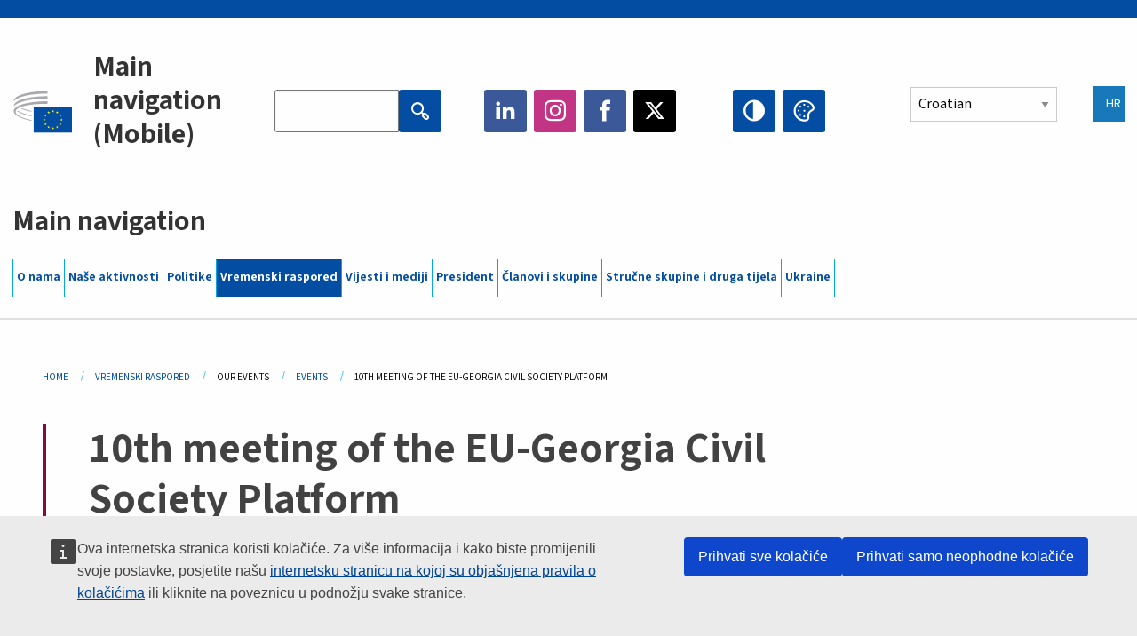

--- FILE ---
content_type: text/html; charset=UTF-8
request_url: https://www.eesc.europa.eu/hr/agenda/our-events/events/10th-meeting-eu-georgia-civil-society-platform
body_size: 29995
content:
<!DOCTYPE html>
<html lang="hr" dir="ltr" prefix="og: https://ogp.me/ns#" class="no-js">
  <head>
    <meta charset="utf-8" />
<script defer="defer" src="https://webtools.europa.eu/load.js?globan=1010"></script>
<noscript><style>form.antibot * :not(.antibot-message) { display: none !important; }</style>
</noscript><link rel="manifest" href="/modules/custom/eesc_pwa/assets-root/manifest.json?t4mohz" />
<meta name="description" content="The 10th meeting of the EU-Georgia Civil Society Platform (CSP) was convened on 16 December 2022. During the meeting, a debate focused on assessing the implementation of the 12 priorities identified by the EU and the state of play of the implementation of the EU-Georgia Association Agreement/DCFTA. The Platform also discussed the implementation of the Chapter 16 on Education, training and youth. A joint declaration, prepared by both sides, was discussed and adopted." />
<link rel="canonical" href="https://www.eesc.europa.eu/en/agenda/our-events/events/10th-meeting-eu-georgia-civil-society-platform" />
<link rel="shortlink" href="https://www.eesc.europa.eu/en/node/104555" />
<link rel="image_src" href="/sites/default/files/2025-12/social-logo.png" />
<link rel="icon" href="/themes/custom/eesc_foundation/eesclogo.svg" />
<meta property="og:site_name" content="European Economic and Social Committee" />
<meta property="og:url" content="https://www.eesc.europa.eu/en/agenda/our-events/events/10th-meeting-eu-georgia-civil-society-platform" />
<meta property="og:title" content="10th meeting of the EU-Georgia Civil Society Platform" />
<meta property="og:image" content="https://www.eesc.europa.eu/sites/default/files/2025-12/social-logo.png" />
<meta property="og:image:url" content="https://www.eesc.europa.eu/sites/default/files/2025-12/social-logo.png" />
<meta property="og:updated_time" content="2023-03-17T09:51:08+00:00" />
<meta property="article:published_time" content="2022-12-14T12:20:18+00:00" />
<meta property="article:modified_time" content="2023-03-17T09:51:08+00:00" />
<link rel="alternate" hreflang="sl" href="" />
<meta name="Generator" content="Drupal 11 (https://www.drupal.org)" />
<meta name="MobileOptimized" content="width" />
<meta name="HandheldFriendly" content="true" />
<meta name="viewport" content="width=device-width, initial-scale=1.0" />
<meta http-equiv="ImageToolbar" content="false" />
<link rel="alternate" hreflang="en" href="https://www.eesc.europa.eu/en/agenda/our-events/events/10th-meeting-eu-georgia-civil-society-platform" />
<link rel="alternate" hreflang="fr" href="https://www.eesc.europa.eu/fr/agenda/our-events/events/10th-meeting-eu-georgia-civil-society-platform" />

    <title>10th meeting of the EU-Georgia Civil Society Platform | EESC</title>
    <link rel="stylesheet" media="all" href="/sites/default/files/css/css_6v9vYg6N6W1UnWiumaVNGOjKgvJFgOKrK8JwUFiJt9Y.css?delta=0&amp;language=hr&amp;theme=eesc_foundation&amp;include=[base64]" />
<link rel="stylesheet" media="all" href="https://cdnjs.cloudflare.com/ajax/libs/bootstrap-datepicker/1.10.0/css/bootstrap-datepicker3.standalone.min.css" />
<link rel="stylesheet" media="all" href="/sites/default/files/css/css_kIL2lmW3StbUBU-9xzu73XXyEK7EnN9xVw7kdcCzUyI.css?delta=2&amp;language=hr&amp;theme=eesc_foundation&amp;include=[base64]" />
<link rel="stylesheet" media="all" href="/sites/default/files/css/css_wfDeif2FHpm04Jh5orIT67ChjMsE-LewmB7rhTdKLtY.css?delta=3&amp;language=hr&amp;theme=eesc_foundation&amp;include=[base64]" />

    
    <link rel="icon" href="/themes/custom/eesc_foundation/favicon.ico" type="image/vnd.microsoft.icon">
  </head>
  <body class="path-agenda-our-events-events-10th-meeting-eu-georgia-civil-society-platform lang-hr section-hr main-site user-anonymous path-node node--type-event page-node-type-event">
  <a href="#main-content" class="show-on-focus skip-link">
    Skip to main content
  </a>
  
    <div class="dialog-off-canvas-main-canvas" data-off-canvas-main-canvas>
    
<div class="off-canvas-wrapper">
      <script type="application/json">{"utility":"cck","url":"https:\/\/www.eesc.europa.eu\/{lang}\/cookie-notice","target":true}</script>

   	<div class="inner-wrap off-canvas-wrapper-inner" id="inner-wrap" data-off-canvas-wrapper>
		<aside id="left-off-canvas-menu" class="off-canvas left-off-canvas-menu position-left" role="complementary" data-off-canvas>
			
		</aside>

		<aside id="right-off-canvas-menu" class="off-canvas right-off-canvas-menu position-right" role="complementary" data-off-canvas>
			
		</aside>

		<div class="off-canvas-content" data-off-canvas-content>
										<header class="row eesc-header" role="banner" aria-label="Site header">
											<div class="large-12 columns eesc-site-branding">
							  <div class="eesc-region-site_branding_header">
    <div id="block-sitebranding" class="block-sitebranding block block-system block-system-branding-block">
  
    

  
          <a href="/hr" rel="home">
      <img src="/themes/custom/eesc_foundation/eesclogo.svg" alt="Home" fetchpriority="high" />
    </a>
      

    
</div>
<div id="block-sitename" class="block-sitename block block-block-content block-block-contentd4875072-c7f3-41af-a849-e1bba68da0cf">
  
    

  
          
            <div class="body field field--block-content-body field--name-body field--type-text-with-summary field--label-hidden field__item"><p>European Economic <br>and Social Committee</p></div>
      

    
    
</div>
<nav role="navigation" aria-labelledby="block-main-navigation-mobile-menu" id="block-main-navigation-mobile" class="block-main-navigation-mobile">
            
  <h2 class="block-title visually-hidden" id="block-main-navigation-mobile-menu">Main navigation (Mobile)</h2>
  

        


  <div class="eesc-bar-navigation hide-for-large">
    <div >
      <nav class="menu-bottom-bar" id="menu--main--bottombar" role="navigation" aria-hidden="true">
        <div class="menu-bottom-bar-right">
                        <ul class="menu vertical" data-responsive-menu="drilldown" data-parent-link="true">
    
                <li class="has-submenu menu-item--expanded">
                  <a href="/hr/o-nama" data-drupal-link-system-path="node/40950">O nama</a>
                                          <ul class="submenu menu vertical" data-submenu>
    
                <li class="has-submenu menu-item--expanded">
                  <a class="toggle nolink">Politički ustroj</a>
                                          <ul class="submenu menu vertical" data-submenu>
    
                <li>
                  <a href="/about/political-organisation/eesc-president">Predsjednica EGSO-a</a>
                      </li>
                <li>
                  <a href="/hr/eesc-figures/vice-president-charge-communication" data-drupal-link-system-path="node/108273">Potpredsjednik za komunikaciju</a>
                      </li>
                <li>
                  <a href="/hr/eesc-figures/vice-president-charge-budget" data-drupal-link-system-path="node/108227">Vice-President in charge of Budget</a>
                      </li>
                <li>
                  <a href="/hr/about/political-organisation/bureau" data-drupal-link-system-path="node/38931">Predsjedništvo</a>
                      </li>
                <li>
                  <a href="/hr/about/political-organisation/organisational-chart-political" data-drupal-link-system-path="node/40806">Organigram (politički)</a>
                      </li>
        </ul>
  
              </li>
                <li class="has-submenu menu-item--expanded">
                  <a class="toggle nolink">Administrativni ustroj</a>
                                          <ul class="submenu menu vertical" data-submenu>
    
                <li>
                  <a href="/hr/eesc-figures/secretary-general" data-drupal-link-system-path="node/63278">Glavni tajnik</a>
                      </li>
                <li>
                  <a href="/hr/about/administrative-organisation/organisation-chart-administrative" data-drupal-link-system-path="node/40807">Organigram (administrativni)</a>
                      </li>
        </ul>
  
              </li>
                <li class="has-submenu menu-item--expanded">
                  <a class="toggle nolink">SURADNJA S DRUGIM INSTITUCIJAMA</a>
                                          <ul class="submenu menu vertical" data-submenu>
    
                <li>
                  <a href="/hr/about/cooperation-other-institutions/eu-cooperation" title="" data-drupal-link-system-path="about/cooperation-other-institutions/eu-cooperation">Suradnja na razini EU-a</a>
                      </li>
                <li>
                  <a href="/hr/about/cooperation-other-institutions/priorities-during-european-presidencies" title="" data-drupal-link-system-path="about/cooperation-other-institutions/priorities-during-european-presidencies">Prioriteti europskih predsjedništava</a>
                      </li>
                <li class="menu-item--collapsed">
                  <a href="/hr/initiatives/cyprus-presidency-council-eu" data-drupal-link-system-path="node/134178">Cyprus presidency of the Council of the EU</a>
                      </li>
        </ul>
  
              </li>
                <li class="has-submenu menu-item--expanded">
                  <a class="toggle nolink">Rules </a>
                                          <ul class="submenu menu vertical" data-submenu>
    
                <li>
                  <a href="/hr/about/poslovnik-i-kodeks-ponasanja-clanova-egso" data-drupal-link-system-path="node/68478">Poslovnik i Kodeks ponašanja članova EGSO-a.</a>
                      </li>
                <li class="menu-item--collapsed">
                  <a href="/hr/sections-other-bodies/other/savjetodavni-odbor-za-ponasanje-clanova" data-drupal-link-system-path="node/79053">​​​​​​​​​​​​​​​​​​​​​​The ethical Committee</a>
                      </li>
        </ul>
  
              </li>
        </ul>
  
              </li>
                <li class="has-submenu menu-item--expanded">
                  <a href="/hr/our-work" data-drupal-link-system-path="node/52231">Naše aktivnosti</a>
                                          <ul class="submenu menu vertical" data-submenu>
    
                <li class="has-submenu menu-item--expanded">
                  <a class="toggle nolink">Mišljenja i informativna izvješća</a>
                                          <ul class="submenu menu vertical" data-submenu>
    
                <li>
                  <a href="https://dmsearch.eesc.europa.eu/search/opinion">Pronađi mišljenje / informativno izvješće</a>
                      </li>
                <li>
                  <a href="/hr/our-work/opinions-information-reports/opinions" data-drupal-link-system-path="our-work/opinions-information-reports/opinions">Mišljenja</a>
                      </li>
                <li>
                  <a href="/hr/our-work/opinions-information-reports/information-reports" title="" data-drupal-link-system-path="our-work/opinions-information-reports/information-reports">Informativna izvješća</a>
                      </li>
                <li>
                  <a href="/hr/our-work/opinions-information-reports/position-papers" title="" data-drupal-link-system-path="our-work/opinions-information-reports/position-papers">Dokumenti o stajalištu</a>
                      </li>
                <li>
                  <a href="/hr/our-work/opinions-information-reports/resolutions" title="" data-drupal-link-system-path="our-work/opinions-information-reports/resolutions">Rezolucije</a>
                      </li>
                <li>
                  <a href="https://memportal.eesc.europa.eu/WIP/Board" title="">Tekuće aktivnosti</a>
                      </li>
                <li>
                  <a href="/hr/our-work/opinions-information-reports/plenary-session-summaries" data-drupal-link-system-path="our-work/opinions-information-reports/plenary-session-summaries">Sažeci s plenarnih zasjedanja</a>
                      </li>
                <li>
                  <a href="/hr/our-work/opinions-information-reports/follow-opinions" title="" data-drupal-link-system-path="our-work/opinions-information-reports/follow-opinions">Praćenje EGSO-ovih mišljenja (Europska komisija)</a>
                      </li>
        </ul>
  
              </li>
                <li class="has-submenu menu-item--expanded">
                  <a class="toggle nolink">Dokumenti</a>
                                          <ul class="submenu menu vertical" data-submenu>
    
                <li>
                  <a href="https://dmsearch.eesc.europa.eu/search/public" title="">Pronađi dokument</a>
                      </li>
        </ul>
  
              </li>
                <li class="has-submenu menu-item--expanded">
                  <a class="toggle nolink">Publikacije i drugi radovi</a>
                                          <ul class="submenu menu vertical" data-submenu>
    
                <li>
                  <a href="/hr/our-work/publications-other-work/publications" data-drupal-link-system-path="our-work/publications-other-work/publications">Publikacije</a>
                      </li>
                <li>
                  <a href="/hr/our-work/publications-other-work/thematic-papers" title="" data-drupal-link-system-path="our-work/publications-other-work/thematic-papers">Tematski dokumenti</a>
                      </li>
                <li>
                  <a href="/hr/our-work/publications-other-work/studies" data-drupal-link-system-path="our-work/publications-other-work/studies">Studije</a>
                      </li>
                <li>
                  <a href="/hr/our-work/publications-other-work/strategic-foresight" data-drupal-link-system-path="node/129796">Projekti</a>
                      </li>
                <li>
                  <a href="/hr/our-work/publications-other-work/policy-assessment" data-drupal-link-system-path="our-work/publications-other-work/policy-assessment">Ocjene politika</a>
                      </li>
                <li>
                  <a href="/hr/our-work/publications-other-work/e-publications" title="" data-drupal-link-system-path="our-work/publications-other-work/e-publications">E-publikacije</a>
                      </li>
        </ul>
  
              </li>
                <li class="has-submenu menu-item--expanded">
                  <a class="toggle nolink">Sudjelovanje civilnog društva i građana</a>
                                          <ul class="submenu menu vertical" data-submenu>
    
                <li>
                  <a href="/hr/initiatives/civil-society-week" data-drupal-link-system-path="node/126032">Civil Society Week</a>
                      </li>
                <li>
                  <a href="/hr/agenda/our-events/events/2024-european-elections/news" data-drupal-link-system-path="agenda/our-events/events/2024-european-elections/news">European elections 2024</a>
                      </li>
                <li class="has-submenu menu-item--expanded">
                  <a href="/hr/initiatives/nagrada-za-razvoj-civilnog-drustva" data-drupal-link-system-path="node/12947">Nagrada za razvoj civilnog društva</a>
                                          <ul class="submenu menu vertical" data-submenu>
    
                <li>
                  <a href="/hr/agenda/our-events/events/eesc-civil-society-prize-2022" data-drupal-link-system-path="node/99879">Presentation</a>
                      </li>
        </ul>
  
              </li>
                <li class="menu-item--collapsed">
                  <a href="/hr/our-work/civil-society-citizens-participation/conference-on-future-of-europe" title="" data-drupal-link-system-path="node/88004">The Conference on the Future of Europe</a>
                      </li>
                <li>
                  <a href="http://www.eesc.europa.eu/eptac/en/" title="">Europska putovnica za demokraciju</a>
                      </li>
                <li>
                  <a href="/hr/initiatives/tvoja-europa-tvoje-misljenje" data-drupal-link-system-path="node/52237">Tvoja Europa, tvoje mišljenje!</a>
                      </li>
                <li>
                  <a href="/hr/initiatives/europska-gradanska-inicijativa" data-drupal-link-system-path="node/12946">Europska građanska inicijativa (ECI)</a>
                      </li>
                <li class="menu-item--collapsed">
                  <a href="/hr/initiatives/path-our-industrial-future" data-drupal-link-system-path="node/89815">The path to our industrial future</a>
                      </li>
                <li>
                  <a href="/hr/initiatives/okrugli-stolovi-mladih-o-klimi-i-odrzivosti" data-drupal-link-system-path="node/100118">Youth Climate and Sustainability Round Tables</a>
                      </li>
                <li>
                  <a href="/hr/initiatives/nagrade-eu-za-ekolosku-proizvodnju" data-drupal-link-system-path="node/96124">EU Organic Awards</a>
                      </li>
                <li>
                  <a href="/hr/initiatives/civil-society-against-covid-19" data-drupal-link-system-path="node/80545">Civil Society Against COVID 19</a>
                      </li>
                <li class="menu-item--collapsed">
                  <a href="/hr/initiatives/egso-stoji-uz-ukrajinu-organizirano-civilno-drustvo-djeluje-iz-solidarnosti" data-drupal-link-system-path="node/97380">EESC stands with Ukraine</a>
                      </li>
                <li>
                  <a href="https://www.eesc.europa.eu/en/work-with-us/partnership" title="">Partnerships</a>
                      </li>
                <li>
                  <a href="/hr/sections-other-bodies/other/odnosi-s-nacionalnim-gospodarskim-i-socijalnim-vijecima-u-europskoj-uniji" data-drupal-link-system-path="node/86062">Relations with ESCs</a>
                      </li>
        </ul>
  
              </li>
        </ul>
  
              </li>
                <li class="has-submenu menu-item--expanded">
                  <a href="/hr/policies" data-drupal-link-system-path="node/52255">Politike</a>
                                          <ul class="submenu menu vertical" data-submenu>
    
                <li class="has-submenu menu-item--expanded">
                  <a class="toggle nolink">Područja politika</a>
                                          <ul class="submenu menu vertical" data-submenu>
    
                <li>
                  <a href="/hr/policies/policy-areas/poljoprivreda-ruralni-razvoj-i-ribarstvo" data-drupal-link-system-path="node/52249">Poljoprivreda, ruralni razvoj i ribarstvo</a>
                      </li>
                <li class="has-submenu menu-item--expanded">
                  <a href="/hr/policies/policy-areas/climate-action" data-drupal-link-system-path="node/12948">Djelovanje u području klime</a>
                                          <ul class="submenu menu vertical" data-submenu>
    
                <li>
                  <a href="/hr/initiatives/un-framework-convention-climate-change" data-drupal-link-system-path="node/101906">Climate Change Conferences (COP)</a>
                      </li>
        </ul>
  
              </li>
                <li>
                  <a href="/hr/policies/policy-areas/cohesion-regional-and-urban-policy" data-drupal-link-system-path="node/13027">Kohezija, regionalna i urbana politika</a>
                      </li>
                <li>
                  <a href="/hr/policies/policy-areas/consumers" data-drupal-link-system-path="node/12924">Potrošači</a>
                      </li>
                <li>
                  <a href="/hr/policies/policy-areas/digital-change-and-information-society" data-drupal-link-system-path="node/12930">Digitalne promjene i informacijsko društvo</a>
                      </li>
                <li>
                  <a href="/hr/policies/policy-areas/economic-and-monetary-union" data-drupal-link-system-path="node/12960">Ekonomska i monetarna unija</a>
                      </li>
                <li>
                  <a href="/hr/policies/policy-areas/education-and-training" data-drupal-link-system-path="node/12961">Obrazovanje i osposobljavanje</a>
                      </li>
                <li>
                  <a href="/hr/policies/policy-areas/employment" data-drupal-link-system-path="node/12963">Zapošljavanje</a>
                      </li>
                <li>
                  <a href="/hr/policies/policy-areas/energy" data-drupal-link-system-path="node/12964">Energija</a>
                      </li>
                <li>
                  <a href="/hr/policies/policy-areas/enterprise" data-drupal-link-system-path="node/12927">Poduzetništvo</a>
                      </li>
                <li>
                  <a href="/hr/policies/policy-areas/environment" data-drupal-link-system-path="node/12973">Okoliš</a>
                      </li>
                <li>
                  <a href="/hr/policies/policy-areas/external-relations-and-international-trade" data-drupal-link-system-path="node/12928">Vanjski odnosi</a>
                      </li>
                <li>
                  <a href="/hr/policies/policy-areas/financial-services-and-capital-markets" data-drupal-link-system-path="node/52251">Financijske usluge i tržišta kapitala</a>
                      </li>
                <li>
                  <a href="/hr/policies/policy-areas/fundamental-and-citizens-rights" data-drupal-link-system-path="node/52250">Temeljna i građanska prava</a>
                      </li>
                <li>
                  <a href="/hr/policies/policy-areas/housing" data-drupal-link-system-path="node/125336">Housing</a>
                      </li>
                <li>
                  <a href="/hr/policies/policy-areas/industry-and-industrial-change" data-drupal-link-system-path="node/12995">Industrija i industrijske promjene</a>
                      </li>
                <li>
                  <a href="/hr/policies/policy-areas/institutional-affairs-and-eu-budget" data-drupal-link-system-path="node/13023">Institucijski poslovi i proračun EU-a</a>
                      </li>
                <li>
                  <a href="/hr/policies/policy-areas/migration-and-asylum" data-drupal-link-system-path="node/12992">Migracije i azil</a>
                      </li>
                <li>
                  <a href="/hr/policies/policy-areas/research-and-innovation" data-drupal-link-system-path="node/12970">Istraživanje i inovacije</a>
                      </li>
                <li>
                  <a href="/hr/policies/policy-areas/services-general-interest" data-drupal-link-system-path="node/13033">Usluge od općeg interesa</a>
                      </li>
                <li>
                  <a href="/hr/policies/policy-areas/single-market" data-drupal-link-system-path="node/13034">Jedinstveno tržište</a>
                      </li>
                <li>
                  <a href="/hr/policies/policy-areas/social-affairs" data-drupal-link-system-path="node/12932">Socijalna pitanja</a>
                      </li>
                <li>
                  <a href="/hr/policies/policy-areas/sustainable-development" data-drupal-link-system-path="node/13041">Održivi razvoj</a>
                      </li>
                <li>
                  <a href="/hr/policies/policy-areas/taxation" data-drupal-link-system-path="node/13042">Oporezivanje</a>
                      </li>
                <li>
                  <a href="/hr/policies/policy-areas/promet" data-drupal-link-system-path="node/13044">Promet</a>
                      </li>
        </ul>
  
              </li>
                <li class="has-submenu menu-item--expanded">
                  <a class="toggle nolink">U fokusu</a>
                                          <ul class="submenu menu vertical" data-submenu>
    
                <li>
                  <a href="/initiatives/policy-focus">Call to EU candidate countries civil society</a>
                      </li>
                <li class="menu-item--collapsed">
                  <a href="/hr/initiatives/egso-stoji-uz-ukrajinu-organizirano-civilno-drustvo-djeluje-iz-solidarnosti" title="" data-drupal-link-system-path="node/97380">EESC stands with Ukraine</a>
                      </li>
                <li class="menu-item--collapsed">
                  <a href="/hr/our-work/civil-society-citizens-participation/conference-on-future-of-europe" title="" data-drupal-link-system-path="node/88004">The Conference on the Future of Europe</a>
                      </li>
                <li>
                  <a href="https://circulareconomy.europa.eu/platform/" title="">Europska platforma dionika kružnog gospodarstva</a>
                      </li>
                <li>
                  <a href="/hr/initiatives/european-gender-equality-week" title="" data-drupal-link-system-path="node/102907">European Gender Equality Week</a>
                      </li>
                <li>
                  <a href="/hr/agenda/our-events/events/eesc-cop29" data-drupal-link-system-path="node/120300">COP 29</a>
                      </li>
                <li>
                  <a href="/hr/initiatives/youth-participation-eesc" data-drupal-link-system-path="node/101717">Youth participation at the EESC</a>
                      </li>
                <li>
                  <a href="/hr/initiatives/eu-blue-deal" data-drupal-link-system-path="node/118939">EU Blue Deal</a>
                      </li>
                <li>
                  <a href="/hr/tags/cost-living" data-drupal-link-system-path="taxonomy/term/101087">Cost of living</a>
                      </li>
                <li>
                  <a href="/hr/agenda/our-events/events/bastion-democracy-helping-journalism-survive-and-thrive" data-drupal-link-system-path="node/120633">ConnectingEU</a>
                      </li>
                <li>
                  <a href="/hr/initiatives/eu-rural-pact" data-drupal-link-system-path="node/126492">EU Rural Pact</a>
                      </li>
        </ul>
  
              </li>
        </ul>
  
              </li>
                <li class="has-submenu menu-item--expanded menu-item--active-trail is-active">
                  <a href="/hr/agenda" data-drupal-link-system-path="node/52227">Vremenski raspored</a>
                                          <ul class="submenu menu vertical" data-submenu>
    
                <li>
                  <a href="/hr/agenda/plenary-sessions" title="" data-drupal-link-system-path="agenda/plenary-sessions">Plenarna zasjedanja</a>
                      </li>
                <li>
                  <a href="/hr/agenda/section-meetings" data-drupal-link-system-path="agenda/section-meetings">Sastanci stručnih skupina / CCMI-ja</a>
                      </li>
                <li>
                  <a href="/hr/agenda/upcoming-section-meetings" data-drupal-link-system-path="agenda/upcoming-section-meetings">Upcoming Section/CCMI meetings</a>
                      </li>
                <li class="has-submenu menu-item--expanded menu-item--active-trail is-active">
                  <a class="toggle nolink">Naša događanja</a>
                                          <ul class="submenu menu vertical" data-submenu>
    
                <li>
                  <a href="/hr/agenda/our-events/webinars" title="" data-drupal-link-system-path="agenda/our-events/webinars">Webinars</a>
                      </li>
                <li>
                  <a href="/hr/agenda/our-events/upcoming-events" title="" data-drupal-link-system-path="agenda/our-events/upcoming-events">Predstojeća događanja</a>
                      </li>
                <li class="menu-item--active-trail is-active">
                  <a href="/hr/agenda/our-events/events" title="" data-drupal-link-system-path="agenda/our-events/events">Događanja</a>
                      </li>
                <li>
                  <a href="/hr/tags/kulturna-dogadanja-egso" data-drupal-link-system-path="taxonomy/term/5645">Kulturna događanja</a>
                      </li>
        </ul>
  
              </li>
        </ul>
  
              </li>
                <li class="has-submenu menu-item--expanded">
                  <a href="/hr/news-media" data-drupal-link-system-path="node/52226">Vijesti i mediji</a>
                                          <ul class="submenu menu vertical" data-submenu>
    
                <li>
                  <a href="/hr/news-media/news" title="" data-drupal-link-system-path="news-media/news">Vijesti</a>
                      </li>
                <li>
                  <a href="/hr/news-media/press-releases" data-drupal-link-system-path="news-media/press-releases">Priopćenja za medije</a>
                      </li>
                <li>
                  <a href="/hr/news-media/press-summaries" title="" data-drupal-link-system-path="news-media/press-summaries">Press summaries</a>
                      </li>
                <li>
                  <a href="/hr/news-media/eesc-info" title="" data-drupal-link-system-path="news-media/eesc-info">EGSO info</a>
                      </li>
                <li>
                  <a href="https://www.youtube.com/playlist?list=PLzpESVkmkHFlx0n8jh9CCJRotmQPS0xJ1">Reporting From Plenary</a>
                      </li>
                <li>
                  <a href="/hr/tags/members-voices" data-drupal-link-system-path="taxonomy/term/101088">Members&#039; Voices</a>
                      </li>
                <li>
                  <a href="/hr/news-media/podcasts" data-drupal-link-system-path="node/89668">Podcasts - The Grassroots View</a>
                      </li>
                <li>
                  <a href="/hr/news-media/eesc-social-media" data-drupal-link-system-path="node/40938">EGSO u društvenim medijima</a>
                      </li>
                <li>
                  <a href="/hr/news-media/contact-press-office" title="" data-drupal-link-system-path="node/104177">Contact the Press Unit</a>
                      </li>
                <li>
                  <a href="/hr/news-media/subscribe-mailing-lists" data-drupal-link-system-path="node/40819">Pretplata na novosti iz Ureda za medije</a>
                      </li>
                <li>
                  <a href="https://www.eesc.europa.eu/avdb" title="">Medijateka</a>
                      </li>
        </ul>
  
              </li>
                <li>
                  <a href="/hr/president" data-drupal-link-system-path="president">President</a>
                      </li>
                <li class="has-submenu menu-item--expanded">
                  <a href="/hr/members-groups" data-drupal-link-system-path="node/52215">Članovi i skupine</a>
                                          <ul class="submenu menu vertical" data-submenu>
    
                <li class="has-submenu menu-item--expanded">
                  <a class="toggle nolink">Članovi</a>
                                          <ul class="submenu menu vertical" data-submenu>
    
                <li>
                  <a href="/hr/members-groups/members/members-and-ccmi-delegates" data-drupal-link-system-path="node/40790">Članovi i delegati CCMI-ja</a>
                      </li>
                <li>
                  <a href="/hr/members-groups/members/former-members" data-drupal-link-system-path="node/40783">Bivši članovi</a>
                      </li>
                <li>
                  <a href="/hr/members-groups/members/members-portal" data-drupal-link-system-path="node/40791">Portal za članove</a>
                      </li>
        </ul>
  
              </li>
                <li class="has-submenu menu-item--expanded">
                  <a class="toggle nolink">Skupine</a>
                                          <ul class="submenu menu vertical" data-submenu>
    
                <li>
                  <a href="/hr/members-groups/groups/employers-group" data-drupal-link-system-path="members-groups/groups/employers-group">Skupina poslodavaca</a>
                      </li>
                <li>
                  <a href="/hr/members-groups/groups/workers-group" data-drupal-link-system-path="members-groups/groups/workers-group">Skupina radnika</a>
                      </li>
                <li>
                  <a href="/hr/members-groups/groups/civil-society-organisations-group" data-drupal-link-system-path="members-groups/groups/civil-society-organisations-group">Skupina organizacija civilnog društva</a>
                      </li>
        </ul>
  
              </li>
                <li class="has-submenu menu-item--expanded">
                  <a class="toggle nolink">Interesne skupine</a>
                                          <ul class="submenu menu vertical" data-submenu>
    
                <li>
                  <a href="/hr/members-groups/categories/workers-voice-category" data-drupal-link-system-path="node/92332">Workers&#039; Voice Category</a>
                      </li>
                <li>
                  <a href="/hr/members-groups/categories/consumers-and-environment-category-cec" data-drupal-link-system-path="node/12884">Zaštita potrošača i okoliša</a>
                      </li>
                <li>
                  <a href="/hr/members-groups/categories/interesna-skupina-za-poljoprivredu" data-drupal-link-system-path="node/12885">Poljoprivreda</a>
                      </li>
                <li>
                  <a href="/hr/members-groups/categories/interesna-skupina-za-udruge-i-udruzenja" data-drupal-link-system-path="node/62608">Udruge i udruženja</a>
                      </li>
                <li>
                  <a href="/hr/members-groups/categories/interesna-skupina-za-slobodna-zanimanja" data-drupal-link-system-path="node/57029">Slobodna zanimanja</a>
                      </li>
                <li>
                  <a href="/hr/members-groups/categories/interesna-skupina-za-msp-ove-obrtnistvo-i-obiteljska-poduzeca" data-drupal-link-system-path="node/12886">MSP-ovi, obrtništvo i obiteljska poduzeća</a>
                      </li>
                <li>
                  <a href="/hr/members-groups/categories/social-economy-category" data-drupal-link-system-path="node/12887">Socijalna ekonomija</a>
                      </li>
                <li>
                  <a href="/hr/members-groups/categories/transport-category" data-drupal-link-system-path="node/12888">Promet</a>
                      </li>
        </ul>
  
              </li>
        </ul>
  
              </li>
                <li class="has-submenu menu-item--expanded">
                  <a href="/hr/sections-other-bodies" data-drupal-link-system-path="node/52148">Stručne skupine i druga tijela</a>
                                          <ul class="submenu menu vertical" data-submenu>
    
                <li class="has-submenu menu-item--expanded">
                  <a class="toggle nolink">Stručne skupine / Povjerenstvo</a>
                                          <ul class="submenu menu vertical" data-submenu>
    
                <li>
                  <a href="/hr/sections-other-bodies/sections-commission/economic-and-monetary-union-and-economic-and-social-cohesion-eco" data-drupal-link-system-path="node/12916">Ekonomska i monetarna uniju te ekonomska i socijalna kohezija (ECO)</a>
                      </li>
                <li>
                  <a href="/hr/sections-other-bodies/sections-commission/single-market-production-and-consumption-int" data-drupal-link-system-path="node/12917">Jedinstveno tržište, proizvodnja i potrošnja (INT)</a>
                      </li>
                <li>
                  <a href="/hr/sections-other-bodies/sections-commission/transport-energy-infrastructure-and-information-society-ten" data-drupal-link-system-path="node/12921">Promet, energija, infrastruktura i informacijsko društvo (TEN)</a>
                      </li>
                <li>
                  <a href="/hr/sections-other-bodies/sections-commission/strucna-skupina-za-zaposljavanje-socijalna-pitanja-i-gradanstvo-soc" data-drupal-link-system-path="node/12920">Zapošljavanje, socijalna pitanja i građanstvo (SOC)</a>
                      </li>
                <li>
                  <a href="/hr/sections-other-bodies/sections-commission/agriculture-rural-development-and-environment-nat" data-drupal-link-system-path="node/12918">Poljoprivreda, ruralni razvoj i zaštita okoliša (NAT)</a>
                      </li>
                <li>
                  <a href="/hr/sections-other-bodies/sections-commission/external-relations-section-rex" data-drupal-link-system-path="node/12919">Vanjski odnosi (REX)</a>
                      </li>
                <li>
                  <a href="/hr/sections-other-bodies/sections-commission/consultative-commission-industrial-change-ccmi" data-drupal-link-system-path="node/12915">Industrijske promjene (CCMI)</a>
                      </li>
        </ul>
  
              </li>
                <li class="has-submenu menu-item--expanded">
                  <a class="toggle nolink">Promatračke skupine</a>
                                          <ul class="submenu menu vertical" data-submenu>
    
                <li>
                  <a href="/hr/sections-other-bodies/observatories/promatracka-skupina-za-digitalnu-tranziciju-i-jedinstveno-trziste" data-drupal-link-system-path="node/12891">Jedinstveno tržište (SMO)</a>
                      </li>
                <li>
                  <a href="/hr/sections-other-bodies/observatories/sustainable-development-observatory" data-drupal-link-system-path="node/12890">Održivi razvoj (SDO)</a>
                      </li>
                <li>
                  <a href="/hr/sections-other-bodies/observatories/labour-market-observatory" data-drupal-link-system-path="node/12889">Tržište rada (LMO)</a>
                      </li>
        </ul>
  
              </li>
                <li class="has-submenu menu-item--expanded">
                  <a class="toggle nolink">Druga tijela</a>
                                          <ul class="submenu menu vertical" data-submenu>
    
                <li>
                  <a href="/hr/sections-other-bodies/other/ad-hoc-groups-sub-committees/related-opinions" data-drupal-link-system-path="sections-other-bodies/other/ad-hoc-groups-sub-committees/related-opinions">Ad hoc skupine i pododbori</a>
                      </li>
                <li>
                  <a href="/hr/sections-other-bodies/other/skupina-za-vezu" data-drupal-link-system-path="node/40761">Skupina za vezu</a>
                      </li>
                <li>
                  <a href="/hr/sections-other-bodies/other/stalna-skupina-za-europski-semestar" data-drupal-link-system-path="node/61729">Stalna Skupina za Europski Semestar</a>
                      </li>
                <li>
                  <a href="/hr/sections-other-bodies/other/ad-hoc-skupina-za-temeljna-prava-i-vladavinu-prava" data-drupal-link-system-path="node/65025">Permanent on Fundamental Rights and the Rule of Law</a>
                      </li>
                <li>
                  <a href="/hr/sections-other-bodies/other/ad-hoc-skupina-za-ravnopravnost" data-drupal-link-system-path="node/117963">Permanent Group on Equality</a>
                      </li>
                <li>
                  <a href="/hr/sections-other-bodies/other/eesc-youth-group" data-drupal-link-system-path="node/116853">EESC Youth Group</a>
                      </li>
                <li>
                  <a href="/hr/sections-other-bodies/other/ad-hoc-skupina-za-cop" data-drupal-link-system-path="node/100658">Permanent Group on the UNFCCC Conference of the parties (COPs)</a>
                      </li>
        </ul>
  
              </li>
        </ul>
  
              </li>
                <li>
                  <a href="/hr/initiatives/egso-stoji-uz-ukrajinu-organizirano-civilno-drustvo-djeluje-iz-solidarnosti" data-drupal-link-system-path="node/97380">Ukraine</a>
                      </li>
        </ul>
  
        </div>
      </nav>
      <div class="title-bar" data-responsive-toggle="menu--main--bottombar" data-hide-for="large">
        <button class="menu-icon" type="button" data-toggle>
          <div class="title-bar-title">Menu</div>
        </button>
        <a class="visually-hidden focusable skip-link" href="#main-content">Skip to Content</a>
      </div>
    </div>
  </div>



  </nav>
<div class="views-exposed-form bef-exposed-form block-eesc-search block block-views block-views-exposed-filter-blockeesc-search-page" data-drupal-selector="views-exposed-form-eesc-search-page" id="block-eesc-search">
  
    

  
          <form action="/hr/search" method="get" id="views-exposed-form-eesc-search-page" accept-charset="UTF-8">
  <div class="js-form-item form-item js-form-type-search-api-autocomplete form-item-keywords js-form-item-keywords">
      <label for="edit-keywords">Enter your keywords</label>
        

<input placeholder="Search the EESC website" data-drupal-selector="edit-keywords" data-search-api-autocomplete-search="eesc_search" class="form-autocomplete form-text" data-autocomplete-path="/hr/search_api_autocomplete/eesc_search?display=page&amp;&amp;filter=keywords" type="text" id="edit-keywords" name="keywords" value="" size="30" maxlength="128" />


        </div>
<div data-drupal-selector="edit-actions" class="form-actions js-form-wrapper form-wrapper" id="edit-actions">
    <div class='input-wrapper'>

<input class="success button radius js-form-submit form-submit" data-drupal-selector="edit-submit-eesc-search" type="submit" id="edit-submit-eesc-search" value="Apply" />

    </div>       
 </div>


</form>

    
    
</div>
<div id="block-socialmedia" class="block-socialmedia block block-block-content block-block-content9ae21ba5-d3dc-4e88-8585-9153cd176953">
  
    

  
          
            <div class="body field field--block-content-body field--name-body field--type-text-with-summary field--label-hidden field__item"><h2>Follow us</h2><ul><li class="linkedin"><a href="https://www.linkedin.com/company/european-economic-social-committee/" target="_blank" title="LinkedIn"><span aria-hidden="true">&nbsp;</span>LinkedIn</a></li><li class="instagram"><a href="https://www.instagram.com/eu_civilsociety/" target="_blank" title="Instagram"><span aria-hidden="true"> </span>Instagram</a></li><li class="facebook"><a href="https://www.facebook.com/EuropeanEconomicAndSocialCommittee" target="_blank" title="Facebok"><span aria-hidden="true"> </span>Facebook</a></li><li class="twitter"><a href="https://x.com/EU_EESC" target="_blank" title="Twitter"><span aria-hidden="true"> </span>Twitter</a></li><li class="bluesky"><a href="https://bsky.app/profile/eesc.bsky.social" target="_blank" title="Bluesky"><span aria-hidden="true"> </span>Bluesky</a></li><li class="flickr"><a href="https://www.flickr.com/photos/202849617@N07/albums/" target="_blank" title="Flickr"><span aria-hidden="true"> </span>Flickr</a></li></ul></div>
      

    
    
</div>
<div id="block-eeschighcontrast" class="block-eeschighcontrast block block-block-content block-block-content53cdb751-8e3e-4ad1-88ad-e1caad311bac">
  
    

  
          
            <div class="body field field--block-content-body field--name-body field--type-text-with-summary field--label-hidden field__item"><div class="high-contrast-button-wrapper"><button class="high-contrast-button" data-disable="Disabledata-enable=Enableid=&quot;high-contrast-button&quot;">High contrast</button></div>
</div>
      

    
    
</div>
<div id="block-eesccolorselector" class="block-eesccolorselector block block-block-content block-block-content71f2af37-b96e-4bf5-8cf8-9af15de983de">
  
    

  
          
            <div class="body field field--block-content-body field--name-body field--type-text-with-summary field--label-hidden field__item"><h2>Color picker</h2>

<div class="color-picker-button-wrapper"><button aria-controls="color-picker-content" aria-expanded="false" id="color-picker-button">Change colors</button></div>

<div aria-hidden="true" class="input-controls hide" id="color-picker-content">
<div class="controls foreground"><label for="color-picker-foreground-color">Foreground color</label> <input class="foreground-color" id="color-picker-foreground-color" /> <a class="pick-color button" data-target="foreground" href="#" role="button">Pick</a>

<ul class="color-palette"></ul>
</div>

<div class="controls background"><label for="color-picker-background-color">Background color</label> <input class="background-color" id="color-picker-background-color" /> <a class="pick-color button" data-target="background" href="#" role="button">Pick</a>

<ul class="color-palette"></ul>
</div>
<button id="apply-color-picker-changes">Change colors</button><button id="reset-color-picker-changes">Reset colors</button><button id="close-color-picker">Close</button></div>
</div>
      

    
    
</div>
<div id="block-languagedropdownswitcher" class="block-languagedropdownswitcher block block-lang-dropdown block-language-dropdown-blocklanguage-interface">
  
    

  
          <form class="lang-dropdown-form lang_dropdown_form clearfix language_interface" id="lang_dropdown_form_lang-dropdown-form" data-drupal-selector="lang-dropdown-form-2" action="/hr/agenda/our-events/events/10th-meeting-eu-georgia-civil-society-platform" method="post" accept-charset="UTF-8">
  <div class="js-form-item form-item js-form-type-select form-item-lang-dropdown-select js-form-item-lang-dropdown-select form-no-label">
      <label for="edit-lang-dropdown-select" class="show-for-sr">Select your language</label>
        <select style="width:165px" class="lang-dropdown-select-element form-select" data-lang-dropdown-id="lang-dropdown-form" data-drupal-selector="edit-lang-dropdown-select" id="edit-lang-dropdown-select" name="lang_dropdown_select">
            <option value="en" >English</option>
                <option value="bg" >Bulgarian</option>
                <option value="cs" >Czech</option>
                <option value="da" >Danish</option>
                <option value="de" >German</option>
                <option value="el" >Greek</option>
                <option value="es" >Spanish</option>
                <option value="et" >Estonian</option>
                <option value="fi" >Finnish</option>
                <option value="fr" >French</option>
                <option value="ga" >Irish</option>
                <option value="hr"  selected="selected">Croatian</option>
                <option value="hu" >Hungarian</option>
                <option value="it" >Italian</option>
                <option value="lt" >Lithuanian</option>
                <option value="lv" >Latvian</option>
                <option value="mt" >Maltese</option>
                <option value="nl" >Dutch</option>
                <option value="pl" >Polish</option>
                <option value="pt" >Portuguese</option>
                <option value="ro" >Romanian</option>
                <option value="sk" >Slovak</option>
                <option value="sl" >Slovenian</option>
                <option value="sv" >Swedish</option>
      </select>

        </div>


<input data-drupal-selector="edit-es" type="hidden" name="es" value="/es/agenda/our-events/events/10th-meeting-eu-georgia-civil-society-platform" />



<input data-drupal-selector="edit-bg" type="hidden" name="bg" value="/bg/agenda/our-events/events/10th-meeting-eu-georgia-civil-society-platform" />



<input data-drupal-selector="edit-cs" type="hidden" name="cs" value="/cs/agenda/our-events/events/10th-meeting-eu-georgia-civil-society-platform" />



<input data-drupal-selector="edit-da" type="hidden" name="da" value="/da/agenda/our-events/events/10th-meeting-eu-georgia-civil-society-platform" />



<input data-drupal-selector="edit-en" type="hidden" name="en" value="/en/agenda/our-events/events/10th-meeting-eu-georgia-civil-society-platform" />



<input data-drupal-selector="edit-de" type="hidden" name="de" value="/de/agenda/our-events/events/10th-meeting-eu-georgia-civil-society-platform" />



<input data-drupal-selector="edit-et" type="hidden" name="et" value="/et/agenda/our-events/events/10th-meeting-eu-georgia-civil-society-platform" />



<input data-drupal-selector="edit-fr" type="hidden" name="fr" value="/fr/agenda/our-events/events/10th-meeting-eu-georgia-civil-society-platform" />



<input data-drupal-selector="edit-el" type="hidden" name="el" value="/el/agenda/our-events/events/10th-meeting-eu-georgia-civil-society-platform" />



<input data-drupal-selector="edit-ga" type="hidden" name="ga" value="/ga/agenda/our-events/events/10th-meeting-eu-georgia-civil-society-platform" />



<input data-drupal-selector="edit-hr" type="hidden" name="hr" value="/hr/agenda/our-events/events/10th-meeting-eu-georgia-civil-society-platform" />



<input data-drupal-selector="edit-it" type="hidden" name="it" value="/it/agenda/our-events/events/10th-meeting-eu-georgia-civil-society-platform" />



<input data-drupal-selector="edit-lv" type="hidden" name="lv" value="/lv/agenda/our-events/events/10th-meeting-eu-georgia-civil-society-platform" />



<input data-drupal-selector="edit-lt" type="hidden" name="lt" value="/lt/agenda/our-events/events/10th-meeting-eu-georgia-civil-society-platform" />



<input data-drupal-selector="edit-hu" type="hidden" name="hu" value="/hu/agenda/our-events/events/10th-meeting-eu-georgia-civil-society-platform" />



<input data-drupal-selector="edit-mt" type="hidden" name="mt" value="/mt/agenda/our-events/events/10th-meeting-eu-georgia-civil-society-platform" />



<input data-drupal-selector="edit-nl" type="hidden" name="nl" value="/nl/agenda/our-events/events/10th-meeting-eu-georgia-civil-society-platform" />



<input data-drupal-selector="edit-pl" type="hidden" name="pl" value="/pl/agenda/our-events/events/10th-meeting-eu-georgia-civil-society-platform" />



<input data-drupal-selector="edit-pt" type="hidden" name="pt" value="/pt/agenda/our-events/events/10th-meeting-eu-georgia-civil-society-platform" />



<input data-drupal-selector="edit-fi" type="hidden" name="fi" value="/fi/agenda/our-events/events/10th-meeting-eu-georgia-civil-society-platform" />



<input data-drupal-selector="edit-ro" type="hidden" name="ro" value="/ro/agenda/our-events/events/10th-meeting-eu-georgia-civil-society-platform" />



<input data-drupal-selector="edit-sk" type="hidden" name="sk" value="/sk/agenda/our-events/events/10th-meeting-eu-georgia-civil-society-platform" />



<input data-drupal-selector="edit-sl" type="hidden" name="sl" value="/sl/agenda/our-events/events/10th-meeting-eu-georgia-civil-society-platform" />



<input data-drupal-selector="edit-sv" type="hidden" name="sv" value="/sv/agenda/our-events/events/10th-meeting-eu-georgia-civil-society-platform" />



<input data-drupal-selector="edit-ru" type="hidden" name="ru" value="/ru/agenda/our-events/events/10th-meeting-eu-georgia-civil-society-platform" />



<input data-drupal-selector="edit-uk" type="hidden" name="uk" value="/uk/agenda/our-events/events/10th-meeting-eu-georgia-civil-society-platform" />

<noscript><div>

<input data-drupal-selector="edit-submit" type="submit" id="edit-submit" name="op" value="Go" class="button js-form-submit form-submit" />

</div></noscript>

<input autocomplete="off" data-drupal-selector="form-wnd-tdkzejhz3uvxovfwhlgmote-iihjtzfiytmcnw8" type="hidden" name="form_build_id" value="form-WnD_tDkzeJhZ3UvxOvfWhlGmoTe_iihjtZfIYTmcnW8" />



<input data-drupal-selector="edit-lang-dropdown-form" type="hidden" name="form_id" value="lang_dropdown_form" />


</form>

    
    
</div>
<div class="language-switcher-language-url block-languageswitcher block block-language block-language-blocklanguage-interface" id="block-languageswitcher" role="navigation">
  
    

  
          
<button class="button" data-toggle="LangModal">
<div class="custom-lang-switcher"><i class="fas fa-globe-europe"></i>HR <i class="fas fa-angle-down"></i></div></button>
  <div class="full reveal" id="LangModal" data-reveal>
    <div class="modal-wrapper">
     <button id="closeModal" class="close-button" data-close aria-label="Close reveal" type="button">
        <span aria-hidden="true">&times;</span>
     </button>
    <h2> Select site language </h2>
     <ul>       <div class="lang-group-a">              <li hreflang="bg" data-drupal-link-system-path="node/104555"><a href="/bg/agenda/our-events/events/10th-meeting-eu-georgia-civil-society-platform" class="language-link" hreflang="bg" data-drupal-link-system-path="node/104555">Bulgarian</a>
          </li>
                        <li hreflang="cs" data-drupal-link-system-path="node/104555"><a href="/cs/agenda/our-events/events/10th-meeting-eu-georgia-civil-society-platform" class="language-link" hreflang="cs" data-drupal-link-system-path="node/104555">Czech</a>
          </li>
                        <li hreflang="da" data-drupal-link-system-path="node/104555"><a href="/da/agenda/our-events/events/10th-meeting-eu-georgia-civil-society-platform" class="language-link" hreflang="da" data-drupal-link-system-path="node/104555">Danish</a>
          </li>
                        <li hreflang="de" data-drupal-link-system-path="node/104555"><a href="/de/agenda/our-events/events/10th-meeting-eu-georgia-civil-society-platform" class="language-link" hreflang="de" data-drupal-link-system-path="node/104555">German</a>
          </li>
                        <li hreflang="el" data-drupal-link-system-path="node/104555"><a href="/el/agenda/our-events/events/10th-meeting-eu-georgia-civil-society-platform" class="language-link" hreflang="el" data-drupal-link-system-path="node/104555">Greek</a>
          </li>
                        <li hreflang="en" data-drupal-link-system-path="node/104555"><a href="/en/agenda/our-events/events/10th-meeting-eu-georgia-civil-society-platform" class="language-link" hreflang="en" data-drupal-link-system-path="node/104555">English</a>
          </li>
                        <li hreflang="es" data-drupal-link-system-path="node/104555"><a href="/es/agenda/our-events/events/10th-meeting-eu-georgia-civil-society-platform" class="language-link" hreflang="es" data-drupal-link-system-path="node/104555">Spanish</a>
          </li>
                        <li hreflang="et" data-drupal-link-system-path="node/104555"><a href="/et/agenda/our-events/events/10th-meeting-eu-georgia-civil-society-platform" class="language-link" hreflang="et" data-drupal-link-system-path="node/104555">Estonian</a>
          </li>
                        <li hreflang="fi" data-drupal-link-system-path="node/104555"><a href="/fi/agenda/our-events/events/10th-meeting-eu-georgia-civil-society-platform" class="language-link" hreflang="fi" data-drupal-link-system-path="node/104555">Finnish</a>
          </li>
                        <li hreflang="fr" data-drupal-link-system-path="node/104555"><a href="/fr/agenda/our-events/events/10th-meeting-eu-georgia-civil-society-platform" class="language-link" hreflang="fr" data-drupal-link-system-path="node/104555">French</a>
          </li>
                        <li hreflang="ga" data-drupal-link-system-path="node/104555"><a href="/ga/agenda/our-events/events/10th-meeting-eu-georgia-civil-society-platform" class="language-link" hreflang="ga" data-drupal-link-system-path="node/104555">Irish</a>
          </li>
                        <li hreflang="hr" data-drupal-link-system-path="node/104555" class="is-active-lang is-active" aria-current="page"><a href="/hr/agenda/our-events/events/10th-meeting-eu-georgia-civil-society-platform" class="language-link is-active" hreflang="hr" data-drupal-link-system-path="node/104555" aria-current="page">Croatian</a>
          <i class="fas fa-check"></i></li>
           </div>                   <div class="lang-group-b">        <li hreflang="hu" data-drupal-link-system-path="node/104555"><a href="/hu/agenda/our-events/events/10th-meeting-eu-georgia-civil-society-platform" class="language-link" hreflang="hu" data-drupal-link-system-path="node/104555">Hungarian</a>
          </li>
                        <li hreflang="it" data-drupal-link-system-path="node/104555"><a href="/it/agenda/our-events/events/10th-meeting-eu-georgia-civil-society-platform" class="language-link" hreflang="it" data-drupal-link-system-path="node/104555">Italian</a>
          </li>
                        <li hreflang="lt" data-drupal-link-system-path="node/104555"><a href="/lt/agenda/our-events/events/10th-meeting-eu-georgia-civil-society-platform" class="language-link" hreflang="lt" data-drupal-link-system-path="node/104555">Lithuanian</a>
          </li>
                        <li hreflang="lv" data-drupal-link-system-path="node/104555"><a href="/lv/agenda/our-events/events/10th-meeting-eu-georgia-civil-society-platform" class="language-link" hreflang="lv" data-drupal-link-system-path="node/104555">Latvian</a>
          </li>
                        <li hreflang="mt" data-drupal-link-system-path="node/104555"><a href="/mt/agenda/our-events/events/10th-meeting-eu-georgia-civil-society-platform" class="language-link" hreflang="mt" data-drupal-link-system-path="node/104555">Maltese</a>
          </li>
                        <li hreflang="nl" data-drupal-link-system-path="node/104555"><a href="/nl/agenda/our-events/events/10th-meeting-eu-georgia-civil-society-platform" class="language-link" hreflang="nl" data-drupal-link-system-path="node/104555">Dutch</a>
          </li>
                        <li hreflang="pl" data-drupal-link-system-path="node/104555"><a href="/pl/agenda/our-events/events/10th-meeting-eu-georgia-civil-society-platform" class="language-link" hreflang="pl" data-drupal-link-system-path="node/104555">Polish</a>
          </li>
                        <li hreflang="pt" data-drupal-link-system-path="node/104555"><a href="/pt/agenda/our-events/events/10th-meeting-eu-georgia-civil-society-platform" class="language-link" hreflang="pt" data-drupal-link-system-path="node/104555">Portuguese</a>
          </li>
                        <li hreflang="ro" data-drupal-link-system-path="node/104555"><a href="/ro/agenda/our-events/events/10th-meeting-eu-georgia-civil-society-platform" class="language-link" hreflang="ro" data-drupal-link-system-path="node/104555">Romanian</a>
          </li>
                        <li hreflang="sk" data-drupal-link-system-path="node/104555"><a href="/sk/agenda/our-events/events/10th-meeting-eu-georgia-civil-society-platform" class="language-link" hreflang="sk" data-drupal-link-system-path="node/104555">Slovak</a>
          </li>
                        <li hreflang="sl" data-drupal-link-system-path="node/104555"><a href="/sl/agenda/our-events/events/10th-meeting-eu-georgia-civil-society-platform" class="language-link" hreflang="sl" data-drupal-link-system-path="node/104555">Slovenian</a>
          </li>
                        <li hreflang="sv" data-drupal-link-system-path="node/104555"><a href="/sv/agenda/our-events/events/10th-meeting-eu-georgia-civil-society-platform" class="language-link" hreflang="sv" data-drupal-link-system-path="node/104555">Swedish</a>
          </li>
          </ul>  </div>
</div> <!-- modal-wrapper -->

    
    
</div>

  </div>

						</div>
																<div class="large-12 columns main-header">
							  <div class="eesc-region-header">
    <nav role="navigation" aria-labelledby="block-mainnavigation-menu" id="block-mainnavigation" class="block-mainnavigation">
            
  <h2 class="block-title visually-hidden" id="block-mainnavigation-menu">Main navigation</h2>
  

        

															<ul class="menu dropdown" data-dropdown-menu>
																																<li class="has-submenu menu-item--expanded">
								<a href="/hr/o-nama" data-toggle="dropdown--main-menu-1" data-drupal-link-system-path="node/40950">O nama</a>
																	<div
										id="dropdown--main-menu-1" class=" menu dropdown--main-menu--pane dropdown-pane" data-dropdown data-hover="true" data-hover-pane="true" data-position="bottom" data-alignment="" tabindex="1">

																				<div class="menu-item-description">
																							<div id="block-aboutmenudescription" class="block-aboutmenudescription block block-block-content block-block-content10df10f7-4c63-4443-a3c5-ececd83f1181">
  
      <h2  class="block-title">ABOUT</h2>
    

  
          
            <div class="body field field--block-content-body field--name-body field--type-text-with-summary field--label-hidden field__item"><p>The European Economic and Social Committee (EESC) is the voice of organised civil society in Europe.</p>

          <p>Find out more about its role and structure at <a class="ext" href="http://www.eesc.europa.eu/en/about" rel="noopener noreferrer" target="_blank" title="http://www.eesc.europa.eu/en/about - Link opens in a new window">http://www.eesc.europa.eu/en/about</a></p></div>
      

    
    
</div>


																					</div>

																<ul class="menu dropdown">

				
																<div class="menu-column items-column-left">
						
						
																						
																												
																																		
																										
																																											
																																																	

																		<li>
																																						<span>Politički ustroj</span>
																																							<div class="submenu-wrapper">
																											<ul class="menu">
									<li>
						<a href="/about/political-organisation/eesc-president">Predsjednica EGSO-a</a>
					</li>
									<li>
						<a href="/hr/eesc-figures/vice-president-charge-communication" data-drupal-link-system-path="node/108273">Potpredsjednik za komunikaciju</a>
					</li>
									<li>
						<a href="/hr/eesc-figures/vice-president-charge-budget" data-drupal-link-system-path="node/108227">Vice-President in charge of Budget</a>
					</li>
									<li>
						<a href="/hr/about/political-organisation/bureau" data-drupal-link-system-path="node/38931">Predsjedništvo</a>
					</li>
									<li>
						<a href="/hr/about/political-organisation/organisational-chart-political" data-drupal-link-system-path="node/40806">Organigram (politički)</a>
					</li>
							</ul>
		
																				</div>
																																					</li>

																																																						</div>
																																		
																																															
																																									
																																			
																				
																										
																				
				
										
													<div class="menu-column items-column-right">
							
																						
																												
																																		
																										
																																											
																																																	

																		<li>
																																						<span>Administrativni ustroj</span>
																																							<div class="submenu-wrapper">
																											<ul class="menu">
									<li>
						<a href="/hr/eesc-figures/secretary-general" data-drupal-link-system-path="node/63278">Glavni tajnik</a>
					</li>
									<li>
						<a href="/hr/about/administrative-organisation/organisation-chart-administrative" data-drupal-link-system-path="node/40807">Organigram (administrativni)</a>
					</li>
							</ul>
		
																				</div>
																																					</li>

																																																					
																																															
																																									
																																			
																				
																										
																				
				
										
						
																						
																												
																																		
																										
																																											
																																																	

																		<li>
																																						<span title="">SURADNJA S DRUGIM INSTITUCIJAMA</span>
																																							<div class="submenu-wrapper">
																											<ul class="menu">
									<li>
						<a href="/hr/about/cooperation-other-institutions/eu-cooperation" title="" data-drupal-link-system-path="about/cooperation-other-institutions/eu-cooperation">Suradnja na razini EU-a</a>
					</li>
									<li>
						<a href="/hr/about/cooperation-other-institutions/priorities-during-european-presidencies" title="" data-drupal-link-system-path="about/cooperation-other-institutions/priorities-during-european-presidencies">Prioriteti europskih predsjedništava</a>
					</li>
									<li>
						<a href="/hr/initiatives/cyprus-presidency-council-eu" data-drupal-link-system-path="node/134178">Cyprus presidency of the Council of the EU</a>
					</li>
							</ul>
		
																				</div>
																																					</li>

																																																					
																																															
																																									
																																			
																				
																										
																				
				
										
						
																						
																												
																																		
																										
																																											
																																																	

																		<li>
																																						<span title="">Rules </span>
																																							<div class="submenu-wrapper">
																											<ul class="menu">
									<li>
						<a href="/hr/about/poslovnik-i-kodeks-ponasanja-clanova-egso" data-drupal-link-system-path="node/68478">Poslovnik i Kodeks ponašanja članova EGSO-a.</a>
					</li>
									<li>
						<a href="/hr/sections-other-bodies/other/savjetodavni-odbor-za-ponasanje-clanova" data-drupal-link-system-path="node/79053">​​​​​​​​​​​​​​​​​​​​​​The ethical Committee</a>
					</li>
							</ul>
		
																				</div>
																																					</li>

																																																																						</div>
																
																																															
																																									
																																			
																				
																										
																				
							</ul>

		
									</div>
															</li>
																				<li class="has-submenu menu-item--expanded">
								<a href="/hr/our-work" data-toggle="dropdown--main-menu-2" data-drupal-link-system-path="node/52231">Naše aktivnosti</a>
																	<div
										id="dropdown--main-menu-2" class=" menu dropdown--main-menu--pane dropdown-pane" data-dropdown data-hover="true" data-hover-pane="true" data-position="bottom" data-alignment="" tabindex="1">

																				<div class="menu-item-description">
																							<div id="block-menu-ourwork" class="block-menu-ourwork block block-block-content block-block-content7f4f0e0e-03ab-4257-ba8e-7292ebea66d9">
  
      <h2  class="block-title">OUR WORK</h2>
    

  
          
            <div class="body field field--block-content-body field--name-body field--type-text-with-summary field--label-hidden field__item"><p>The EESC issues between 160 and 190 opinions and information reports a year.</p>

          <p>It also organises several annual initiatives and events with a focus on civil society and citizens’ participation such as the Civil Society Prize, the Civil Society Days, the Your Europe, Your Say youth plenary and the ECI Day.</p>
          
          <p>Find the latest EESC opinions and publications at <a class="ext" href="http://www.eesc.europa.eu/en/our-work/opinions-information-reports/opinions" rel="noopener noreferrer" target="_blank" title="http://www.eesc.europa.eu/en/our-work/opinions-information-reports/opinions - Link opens in a new window">http://www.eesc.europa.eu/en/our-work/opinions-information-reports/opinions</a> and <a class="ext" href="http://www.eesc.europa.eu/en/our-work/publications-other-work/publications" rel="noopener noreferrer" target="_blank" title="http://www.eesc.europa.eu/en/our-work/publications-other-work/publications - Link opens in a new window">http://www.eesc.europa.eu/en/our-work/publications-other-work/publications</a> respectively.</p></div>
      

    
    
</div>


																					</div>

																<ul class="menu dropdown">

				
										
						
																						<div class="menu-column items-column-left">
																
																												
																																		
																										
																																											
																																																	

																		<li>
																																						<span title="">Mišljenja i informativna izvješća</span>
																																							<div class="submenu-wrapper">
																											<ul class="menu">
									<li>
						<a href="https://dmsearch.eesc.europa.eu/search/opinion">Pronađi mišljenje / informativno izvješće</a>
					</li>
									<li>
						<a href="/hr/our-work/opinions-information-reports/opinions" data-drupal-link-system-path="our-work/opinions-information-reports/opinions">Mišljenja</a>
					</li>
									<li>
						<a href="/hr/our-work/opinions-information-reports/information-reports" title="" data-drupal-link-system-path="our-work/opinions-information-reports/information-reports">Informativna izvješća</a>
					</li>
									<li>
						<a href="/hr/our-work/opinions-information-reports/position-papers" title="" data-drupal-link-system-path="our-work/opinions-information-reports/position-papers">Dokumenti o stajalištu</a>
					</li>
									<li>
						<a href="/hr/our-work/opinions-information-reports/resolutions" title="" data-drupal-link-system-path="our-work/opinions-information-reports/resolutions">Rezolucije</a>
					</li>
									<li>
						<a href="https://memportal.eesc.europa.eu/WIP/Board" title="">Tekuće aktivnosti</a>
					</li>
									<li>
						<a href="/hr/our-work/opinions-information-reports/plenary-session-summaries" data-drupal-link-system-path="our-work/opinions-information-reports/plenary-session-summaries">Sažeci s plenarnih zasjedanja</a>
					</li>
									<li>
						<a href="/hr/our-work/opinions-information-reports/follow-opinions" title="" data-drupal-link-system-path="our-work/opinions-information-reports/follow-opinions">Praćenje EGSO-ovih mišljenja (Europska komisija)</a>
					</li>
							</ul>
		
																				</div>
																																					</li>

																																																					
																																															
																																									
																																			
																				
																										
																				
				
										
						
																						
																												
																																		
																										
																																											
																																																	

																		<li>
																																						<span>Dokumenti</span>
																																							<div class="submenu-wrapper">
																											<ul class="menu">
									<li>
						<a href="https://dmsearch.eesc.europa.eu/search/public" title="">Pronađi dokument</a>
					</li>
							</ul>
		
																				</div>
																																					</li>

																																																					
																																															
																																									
																																			
																				
																										
																				
				
										
						
																						
																												
																																		
																										
																																											
																																																	

																		<li>
																																						<span title="">Publikacije i drugi radovi</span>
																																							<div class="submenu-wrapper">
																											<ul class="menu">
									<li>
						<a href="/hr/our-work/publications-other-work/publications" data-drupal-link-system-path="our-work/publications-other-work/publications">Publikacije</a>
					</li>
									<li>
						<a href="/hr/our-work/publications-other-work/thematic-papers" title="" data-drupal-link-system-path="our-work/publications-other-work/thematic-papers">Tematski dokumenti</a>
					</li>
									<li>
						<a href="/hr/our-work/publications-other-work/studies" data-drupal-link-system-path="our-work/publications-other-work/studies">Studije</a>
					</li>
									<li>
						<a href="/hr/our-work/publications-other-work/strategic-foresight" data-drupal-link-system-path="node/129796">Projekti</a>
					</li>
									<li>
						<a href="/hr/our-work/publications-other-work/policy-assessment" data-drupal-link-system-path="our-work/publications-other-work/policy-assessment">Ocjene politika</a>
					</li>
									<li>
						<a href="/hr/our-work/publications-other-work/e-publications" title="" data-drupal-link-system-path="our-work/publications-other-work/e-publications">E-publikacije</a>
					</li>
							</ul>
		
																				</div>
																																					</li>

																																																					
																																																</div>
																														
																																									
																																			
																				
																										
																				
				
										
						
																															<div class="menu-column items-column-right">
									
																												
																																		
																										
																																											
																																																	

																		<li>
																																						<span title="">Sudjelovanje civilnog društva i građana</span>
																																							<div class="submenu-wrapper">
																											<ul class="menu">
									<li>
						<a href="/hr/initiatives/civil-society-week" data-drupal-link-system-path="node/126032">Civil Society Week</a>
					</li>
									<li>
						<a href="/hr/agenda/our-events/events/2024-european-elections/news" data-drupal-link-system-path="agenda/our-events/events/2024-european-elections/news">European elections 2024</a>
					</li>
									<li>
						<a href="/hr/initiatives/nagrada-za-razvoj-civilnog-drustva" data-drupal-link-system-path="node/12947">Nagrada za razvoj civilnog društva</a>
					</li>
									<li>
						<a href="/hr/our-work/civil-society-citizens-participation/conference-on-future-of-europe" title="" data-drupal-link-system-path="node/88004">The Conference on the Future of Europe</a>
					</li>
									<li>
						<a href="http://www.eesc.europa.eu/eptac/en/" title="">Europska putovnica za demokraciju</a>
					</li>
									<li>
						<a href="/hr/initiatives/tvoja-europa-tvoje-misljenje" data-drupal-link-system-path="node/52237">Tvoja Europa, tvoje mišljenje!</a>
					</li>
									<li>
						<a href="/hr/initiatives/europska-gradanska-inicijativa" data-drupal-link-system-path="node/12946">Europska građanska inicijativa (ECI)</a>
					</li>
									<li>
						<a href="/hr/initiatives/path-our-industrial-future" data-drupal-link-system-path="node/89815">The path to our industrial future</a>
					</li>
									<li>
						<a href="/hr/initiatives/okrugli-stolovi-mladih-o-klimi-i-odrzivosti" data-drupal-link-system-path="node/100118">Youth Climate and Sustainability Round Tables</a>
					</li>
									<li>
						<a href="/hr/initiatives/nagrade-eu-za-ekolosku-proizvodnju" data-drupal-link-system-path="node/96124">EU Organic Awards</a>
					</li>
									<li>
						<a href="/hr/initiatives/civil-society-against-covid-19" data-drupal-link-system-path="node/80545">Civil Society Against COVID 19</a>
					</li>
									<li>
						<a href="/hr/initiatives/egso-stoji-uz-ukrajinu-organizirano-civilno-drustvo-djeluje-iz-solidarnosti" data-drupal-link-system-path="node/97380">EESC stands with Ukraine</a>
					</li>
									<li>
						<a href="https://www.eesc.europa.eu/en/work-with-us/partnership" title="">Partnerships</a>
					</li>
									<li>
						<a href="/hr/sections-other-bodies/other/odnosi-s-nacionalnim-gospodarskim-i-socijalnim-vijecima-u-europskoj-uniji" data-drupal-link-system-path="node/86062">Relations with ESCs</a>
					</li>
							</ul>
		
																				</div>
																																					</li>

																																																					
																																																														</div>
														
																																									
																																			
																				
																										
																				
							</ul>

		
									</div>
															</li>
																				<li class="has-submenu menu-item--expanded">
								<a href="/hr/policies" data-toggle="dropdown--main-menu-3" data-drupal-link-system-path="node/52255">Politike</a>
																	<div
										id="dropdown--main-menu-3" class=" menu dropdown--main-menu--pane dropdown-pane" data-dropdown data-hover="true" data-hover-pane="true" data-position="bottom" data-alignment="" tabindex="1">

																				<div class="menu-item-description">
																							<div id="block-policiesmenudescription" class="block-policiesmenudescription block block-block-content block-block-content0a95f5f1-4361-4c2a-a6a8-735db793b16f">
  
      <h2  class="block-title">POLICIES</h2>
    

  
          
            <div class="body field field--block-content-body field--name-body field--type-text-with-summary field--label-hidden field__item"><p>The EESC is active in a wide range of areas, from social affairs to economy, energy and sustainability.</p>

            <p>Learn more about our policy areas and policy highlights at <a class="ext" href="http://www.eesc.europa.eu/en/policies" rel="noopener noreferrer" target="_blank" title="http://www.eesc.europa.eu/en/policies - Link opens in a new window">http://www.eesc.europa.eu/en/policies</a></p></div>
      

    
    
</div>


																					</div>

																<ul class="menu dropdown">

				
										
						
																						
																												<div class="menu-column items-column-left">
																				
																																		
																										
																																											
																																																	

																		<li>
																																						<span>Područja politika</span>
																																							<div class="submenu-wrapper">
																											<ul class="menu">
									<li>
						<a href="/hr/policies/policy-areas/poljoprivreda-ruralni-razvoj-i-ribarstvo" data-drupal-link-system-path="node/52249">Poljoprivreda, ruralni razvoj i ribarstvo</a>
					</li>
									<li>
						<a href="/hr/policies/policy-areas/climate-action" data-drupal-link-system-path="node/12948">Djelovanje u području klime</a>
					</li>
									<li>
						<a href="/hr/policies/policy-areas/cohesion-regional-and-urban-policy" data-drupal-link-system-path="node/13027">Kohezija, regionalna i urbana politika</a>
					</li>
									<li>
						<a href="/hr/policies/policy-areas/consumers" data-drupal-link-system-path="node/12924">Potrošači</a>
					</li>
									<li>
						<a href="/hr/policies/policy-areas/digital-change-and-information-society" data-drupal-link-system-path="node/12930">Digitalne promjene i informacijsko društvo</a>
					</li>
									<li>
						<a href="/hr/policies/policy-areas/economic-and-monetary-union" data-drupal-link-system-path="node/12960">Ekonomska i monetarna unija</a>
					</li>
									<li>
						<a href="/hr/policies/policy-areas/education-and-training" data-drupal-link-system-path="node/12961">Obrazovanje i osposobljavanje</a>
					</li>
									<li>
						<a href="/hr/policies/policy-areas/employment" data-drupal-link-system-path="node/12963">Zapošljavanje</a>
					</li>
									<li>
						<a href="/hr/policies/policy-areas/energy" data-drupal-link-system-path="node/12964">Energija</a>
					</li>
									<li>
						<a href="/hr/policies/policy-areas/enterprise" data-drupal-link-system-path="node/12927">Poduzetništvo</a>
					</li>
									<li>
						<a href="/hr/policies/policy-areas/environment" data-drupal-link-system-path="node/12973">Okoliš</a>
					</li>
									<li>
						<a href="/hr/policies/policy-areas/external-relations-and-international-trade" data-drupal-link-system-path="node/12928">Vanjski odnosi</a>
					</li>
									<li>
						<a href="/hr/policies/policy-areas/financial-services-and-capital-markets" data-drupal-link-system-path="node/52251">Financijske usluge i tržišta kapitala</a>
					</li>
									<li>
						<a href="/hr/policies/policy-areas/fundamental-and-citizens-rights" data-drupal-link-system-path="node/52250">Temeljna i građanska prava</a>
					</li>
									<li>
						<a href="/hr/policies/policy-areas/housing" data-drupal-link-system-path="node/125336">Housing</a>
					</li>
									<li>
						<a href="/hr/policies/policy-areas/industry-and-industrial-change" data-drupal-link-system-path="node/12995">Industrija i industrijske promjene</a>
					</li>
									<li>
						<a href="/hr/policies/policy-areas/institutional-affairs-and-eu-budget" data-drupal-link-system-path="node/13023">Institucijski poslovi i proračun EU-a</a>
					</li>
									<li>
						<a href="/hr/policies/policy-areas/migration-and-asylum" data-drupal-link-system-path="node/12992">Migracije i azil</a>
					</li>
									<li>
						<a href="/hr/policies/policy-areas/research-and-innovation" data-drupal-link-system-path="node/12970">Istraživanje i inovacije</a>
					</li>
									<li>
						<a href="/hr/policies/policy-areas/services-general-interest" data-drupal-link-system-path="node/13033">Usluge od općeg interesa</a>
					</li>
									<li>
						<a href="/hr/policies/policy-areas/single-market" data-drupal-link-system-path="node/13034">Jedinstveno tržište</a>
					</li>
									<li>
						<a href="/hr/policies/policy-areas/social-affairs" data-drupal-link-system-path="node/12932">Socijalna pitanja</a>
					</li>
									<li>
						<a href="/hr/policies/policy-areas/sustainable-development" data-drupal-link-system-path="node/13041">Održivi razvoj</a>
					</li>
									<li>
						<a href="/hr/policies/policy-areas/taxation" data-drupal-link-system-path="node/13042">Oporezivanje</a>
					</li>
									<li>
						<a href="/hr/policies/policy-areas/promet" data-drupal-link-system-path="node/13044">Promet</a>
					</li>
							</ul>
		
																				</div>
																																					</li>

																																																					
																																															
																																										</div>
																										
																																			
																				
																										
																				
				
										
						
																						
																																							<div class="menu-column items-column-right">
											
																																		
																										
																																											
																																																	

																		<li>
																																						<span>U fokusu</span>
																																							<div class="submenu-wrapper">
																											<ul class="menu">
									<li>
						<a href="/initiatives/policy-focus">Call to EU candidate countries civil society</a>
					</li>
									<li>
						<a href="/hr/initiatives/egso-stoji-uz-ukrajinu-organizirano-civilno-drustvo-djeluje-iz-solidarnosti" title="" data-drupal-link-system-path="node/97380">EESC stands with Ukraine</a>
					</li>
									<li>
						<a href="/hr/our-work/civil-society-citizens-participation/conference-on-future-of-europe" title="" data-drupal-link-system-path="node/88004">The Conference on the Future of Europe</a>
					</li>
									<li>
						<a href="https://circulareconomy.europa.eu/platform/" title="">Europska platforma dionika kružnog gospodarstva</a>
					</li>
									<li>
						<a href="/hr/initiatives/european-gender-equality-week" title="" data-drupal-link-system-path="node/102907">European Gender Equality Week</a>
					</li>
									<li>
						<a href="/hr/agenda/our-events/events/eesc-cop29" data-drupal-link-system-path="node/120300">COP 29</a>
					</li>
									<li>
						<a href="/hr/initiatives/youth-participation-eesc" data-drupal-link-system-path="node/101717">Youth participation at the EESC</a>
					</li>
									<li>
						<a href="/hr/initiatives/eu-blue-deal" data-drupal-link-system-path="node/118939">EU Blue Deal</a>
					</li>
									<li>
						<a href="/hr/tags/cost-living" data-drupal-link-system-path="taxonomy/term/101087">Cost of living</a>
					</li>
									<li>
						<a href="/hr/agenda/our-events/events/bastion-democracy-helping-journalism-survive-and-thrive" data-drupal-link-system-path="node/120633">ConnectingEU</a>
					</li>
									<li>
						<a href="/hr/initiatives/eu-rural-pact" data-drupal-link-system-path="node/126492">EU Rural Pact</a>
					</li>
							</ul>
		
																				</div>
																																					</li>

																																																					
																																															
																																																						</div>
												
																																			
																				
																										
																				
							</ul>

		
									</div>
															</li>
																				<li class="has-submenu menu-item--expanded menu-item--active-trail is-active">
								<a href="/hr/agenda" data-toggle="dropdown--main-menu-4" data-drupal-link-system-path="node/52227">Vremenski raspored</a>
																	<div
										id="dropdown--main-menu-4" class=" menu dropdown--main-menu--pane dropdown-pane" data-dropdown data-hover="true" data-hover-pane="true" data-position="bottom" data-alignment="" tabindex="1">

																				<div class="menu-item-description">
																							<div id="block-agendamenudescription" class="block-agendamenudescription block block-block-content block-block-contentaaab8bc2-6330-4c58-8b98-47fff8441d99">
  
      <h2  class="block-title">AGENDA</h2>
    

  
          
            <div class="body field field--block-content-body field--name-body field--type-text-with-summary field--label-hidden field__item"><p>The EESC holds nine plenary sessions per year. It also organises many conferences, public hearings and high-level debates related to its work.</p>

            <p>Find out more about our upcoming events at <a class="ext" href="http://www.eesc.europa.eu/en/agenda/our-events/upcoming-events" rel="noopener noreferrer" target="_blank" title="http://www.eesc.europa.eu/en/agenda/our-events/upcoming-events - Link opens in a new window">http://www.eesc.europa.eu/en/agenda/our-events/upcoming-events</a></p></div>
      

    
    
</div>


																					</div>

																<ul class="menu dropdown">

				
										
						
																						
																												
																																		<div class="menu-column items-column-left">
																								
																										
																																											
																																																	

																		<li>
																																						<a href="/hr/agenda/plenary-sessions" title="" data-drupal-link-system-path="agenda/plenary-sessions">Plenarna zasjedanja</a>
																																					</li>

																																																					
																																															
																																									
																																			
																				
																										
																				
				
										
						
																						
																												
																																		
																										
																																											
																																																	

																		<li>
																																						<a href="/hr/agenda/section-meetings" data-drupal-link-system-path="agenda/section-meetings">Sastanci stručnih skupina / CCMI-ja</a>
																																					</li>

																																																					
																																															
																																									
																																			
																				
																										
																				
				
										
						
																						
																												
																																		
																										
																																											
																																																	

																		<li>
																																						<a href="/hr/agenda/upcoming-section-meetings" data-drupal-link-system-path="agenda/upcoming-section-meetings">Upcoming Section/CCMI meetings</a>
																																					</li>

																																																					
																																															
																																									
																																				</div>
																						
																				
																										
																				
				
										
						
																						
																												
																																															<div class="menu-column items-column-right">
													
																										
																																											
																																																	

																		<li>
																																						<span title="">Naša događanja</span>
																																							<div class="submenu-wrapper">
																											<ul class="menu">
									<li>
						<a href="/hr/agenda/our-events/webinars" title="" data-drupal-link-system-path="agenda/our-events/webinars">Webinars</a>
					</li>
									<li>
						<a href="/hr/agenda/our-events/upcoming-events" title="" data-drupal-link-system-path="agenda/our-events/upcoming-events">Predstojeća događanja</a>
					</li>
									<li>
						<a href="/hr/agenda/our-events/events" title="" data-drupal-link-system-path="agenda/our-events/events">Događanja</a>
					</li>
									<li>
						<a href="/hr/tags/kulturna-dogadanja-egso" data-drupal-link-system-path="taxonomy/term/5645">Kulturna događanja</a>
					</li>
							</ul>
		
																				</div>
																																					</li>

																																																					
																																															
																																									
																																														</div>
										
																				
																										
																				
							</ul>

		
									</div>
															</li>
																				<li class="has-submenu menu-item--expanded">
								<a href="/hr/news-media" data-toggle="dropdown--main-menu-5" data-drupal-link-system-path="node/52226">Vijesti i mediji</a>
																	<div
										id="dropdown--main-menu-5" class=" menu dropdown--main-menu--pane dropdown-pane" data-dropdown data-hover="true" data-hover-pane="true" data-position="bottom" data-alignment="" tabindex="1">

																				<div class="menu-item-description">
																							<div id="block-newsmediamenudescription" class="block-newsmediamenudescription block block-block-content block-block-contentad147abc-e0fa-401e-8a54-efc9f34a0b09">
  
      <h2  class="block-title">NEWS &amp; MEDIA</h2>
    

  
          
            <div class="body field field--block-content-body field--name-body field--type-text-with-summary field--label-hidden field__item"><p>Here you can find news and information about the EESC'swork, including its social media accounts, the EESC Info newsletter, photo galleries and videos.</p>

            <p>Read the latest EESC news <a class="ext" href="http://www.eesc.europa.eu/en/news-media/news" rel="noopener noreferrer" target="_blank" title="http://www.eesc.europa.eu/en/news-media/news - Link opens in a new window">http://www.eesc.europa.eu/en/news-media/news</a> and press releases <a class="ext" href="http://www.eesc.europa.eu/en/news-media/press-releases" rel="noopener noreferrer" target="_blank" title="http://www.eesc.europa.eu/en/news-media/press-releases - Link opens in a new window">http://www.eesc.europa.eu/en/news-media/press-releases</a></p></div>
      

    
    
</div>


																					</div>

																<ul class="menu dropdown">

				
										
						
																						
																												
																																		
																																								<div class="menu-column items-column-left">
														
																																											
																																																	

																		<li>
																																						<a href="/hr/news-media/news" title="" data-drupal-link-system-path="news-media/news">Vijesti</a>
																																					</li>

																																																					
																																															
																																									
																																			
																				
																										
																				
				
										
						
																						
																												
																																		
																										
																																											
																																																	

																		<li>
																																						<a href="/hr/news-media/press-releases" data-drupal-link-system-path="news-media/press-releases">Priopćenja za medije</a>
																																					</li>

																																																					
																																															
																																									
																																			
																				
																										
																				
				
										
						
																						
																												
																																		
																										
																																											
																																																	

																		<li>
																																						<a href="/hr/news-media/press-summaries" title="" data-drupal-link-system-path="news-media/press-summaries">Press summaries</a>
																																					</li>

																																																					
																																															
																																									
																																			
																				
																										
																				
				
										
						
																						
																												
																																		
																										
																																											
																																																	

																		<li>
																																						<a href="/hr/news-media/eesc-info" title="" data-drupal-link-system-path="news-media/eesc-info">EGSO info</a>
																																					</li>

																																																					
																																															
																																									
																																			
																				
																										
																				
				
										
						
																						
																												
																																		
																										
																																											
																																																	

																		<li>
																																						<a href="https://www.youtube.com/playlist?list=PLzpESVkmkHFlx0n8jh9CCJRotmQPS0xJ1">Reporting From Plenary</a>
																																					</li>

																																																					
																																															
																																									
																																			
																				
																										
																				
				
										
						
																						
																												
																																		
																										
																																											
																																																	

																		<li>
																																						<a href="/hr/tags/members-voices" data-drupal-link-system-path="taxonomy/term/101088">Members&#039; Voices</a>
																																					</li>

																																																					
																																															
																																									
																																			
																				
																										
																				
				
										
						
																						
																												
																																		
																										
																																											
																																																	

																		<li>
																																						<a href="/hr/news-media/podcasts" data-drupal-link-system-path="node/89668">Podcasts - The Grassroots View</a>
																																					</li>

																																																					
																																															
																																									
																																			
																				
																										
																				
				
										
						
																						
																												
																																		
																										
																																											
																																																	

																		<li>
																																						<a href="/hr/news-media/eesc-social-media" data-drupal-link-system-path="node/40938">EGSO u društvenim medijima</a>
																																					</li>

																																																					
																																															
																																									
																																			
																				
																										
																				
				
										
						
																						
																												
																																		
																										
																																											
																																																	

																		<li>
																																						<a href="/hr/news-media/contact-press-office" title="" data-drupal-link-system-path="node/104177">Contact the Press Unit</a>
																																					</li>

																																																					
																																															
																																									
																																			
																				
																										
																				
				
										
						
																						
																												
																																		
																										
																																											
																																																	

																		<li>
																																						<a href="/hr/news-media/subscribe-mailing-lists" data-drupal-link-system-path="node/40819">Pretplata na novosti iz Ureda za medije</a>
																																					</li>

																																																					
																																															
																																									
																																			
																														</div>
									
																										
																				
				
										
						
																						
																												
																																		
																										
																																											
																																																	

																		<li>
																																						<a href="https://www.eesc.europa.eu/avdb" title="">Medijateka</a>
																																					</li>

																																																					
																																															
																																									
																																			
																				
																										
																				
							</ul>

		
									</div>
															</li>
																				<li>
								<a href="/hr/president" data-toggle="dropdown--main-menu-6" data-drupal-link-system-path="president">President</a>
															</li>
																				<li class="has-submenu menu-item--expanded">
								<a href="/hr/members-groups" data-toggle="dropdown--main-menu-7" data-drupal-link-system-path="node/52215">Članovi i skupine</a>
																	<div
										id="dropdown--main-menu-7" class=" menu dropdown--main-menu--pane dropdown-pane" data-dropdown data-hover="true" data-hover-pane="true" data-position="bottom" data-alignment="" tabindex="1">

																				<div class="menu-item-description">
																							<div id="block-membersgroupsmenudescription" class="block-membersgroupsmenudescription block block-block-content block-block-content8f7d1762-cfe0-4727-a646-c26be10cba13">
  
      <h2  class="block-title">MEMBERS &amp; GROUPS</h2>
    

  
          
            <div class="body field field--block-content-body field--name-body field--type-text-with-summary field--label-hidden field__item"><p>The EESC brings together representatives from all areas of organised civil society, who give their independent advice on EU policies and legislation. The EESC's326 Members are organised into three groups: Employers, Workers and Various Interests.</p>

            <p>Find out more about our Members and groups at <a class="ext" href="http://www.eesc.europa.eu/en/members-groups" rel="noopener noreferrer" target="_blank" title="http://www.eesc.europa.eu/en/members-groups - Link opens in a new window">http://www.eesc.europa.eu/en/members-groups</a></p></div>
      

    
    
</div>


																					</div>

																<ul class="menu dropdown">

				
										
						
																						
																												
																																		
																										
																																											<div class="menu-column items-column-left">
																														
																																																	

																		<li>
																																						<span title="">Članovi</span>
																																							<div class="submenu-wrapper">
																											<ul class="menu">
									<li>
						<a href="/hr/members-groups/members/members-and-ccmi-delegates" data-drupal-link-system-path="node/40790">Članovi i delegati CCMI-ja</a>
					</li>
									<li>
						<a href="/hr/members-groups/members/former-members" data-drupal-link-system-path="node/40783">Bivši članovi</a>
					</li>
									<li>
						<a href="/hr/members-groups/members/members-portal" data-drupal-link-system-path="node/40791">Portal za članove</a>
					</li>
							</ul>
		
																				</div>
																																					</li>

																																																					
																																															
																																									
																																			
																				
																										
																				
				
										
						
																						
																												
																																		
																										
																																											
																																																	

																		<li>
																																						<span>Skupine</span>
																																							<div class="submenu-wrapper">
																											<ul class="menu">
									<li>
						<a href="/hr/members-groups/groups/employers-group" data-drupal-link-system-path="members-groups/groups/employers-group">Skupina poslodavaca</a>
					</li>
									<li>
						<a href="/hr/members-groups/groups/workers-group" data-drupal-link-system-path="members-groups/groups/workers-group">Skupina radnika</a>
					</li>
									<li>
						<a href="/hr/members-groups/groups/civil-society-organisations-group" data-drupal-link-system-path="members-groups/groups/civil-society-organisations-group">Skupina organizacija civilnog društva</a>
					</li>
							</ul>
		
																				</div>
																																					</li>

																																																					
																																															
																																									
																																			
																				
																											</div>
																
																				
				
										
						
																						
																												
																																		
																										
																																																											<div class="menu-column items-column-right">
																
																																																	

																		<li>
																																						<span title="">Interesne skupine</span>
																																							<div class="submenu-wrapper">
																											<ul class="menu">
									<li>
						<a href="/hr/members-groups/categories/workers-voice-category" data-drupal-link-system-path="node/92332">Workers&#039; Voice Category</a>
					</li>
									<li>
						<a href="/hr/members-groups/categories/consumers-and-environment-category-cec" data-drupal-link-system-path="node/12884">Zaštita potrošača i okoliša</a>
					</li>
									<li>
						<a href="/hr/members-groups/categories/interesna-skupina-za-poljoprivredu" data-drupal-link-system-path="node/12885">Poljoprivreda</a>
					</li>
									<li>
						<a href="/hr/members-groups/categories/interesna-skupina-za-udruge-i-udruzenja" data-drupal-link-system-path="node/62608">Udruge i udruženja</a>
					</li>
									<li>
						<a href="/hr/members-groups/categories/interesna-skupina-za-slobodna-zanimanja" data-drupal-link-system-path="node/57029">Slobodna zanimanja</a>
					</li>
									<li>
						<a href="/hr/members-groups/categories/interesna-skupina-za-msp-ove-obrtnistvo-i-obiteljska-poduzeca" data-drupal-link-system-path="node/12886">MSP-ovi, obrtništvo i obiteljska poduzeća</a>
					</li>
									<li>
						<a href="/hr/members-groups/categories/social-economy-category" data-drupal-link-system-path="node/12887">Socijalna ekonomija</a>
					</li>
									<li>
						<a href="/hr/members-groups/categories/transport-category" data-drupal-link-system-path="node/12888">Promet</a>
					</li>
							</ul>
		
																				</div>
																																					</li>

																																																					
																																															
																																									
																																			
																				
																																		</div>
							
																				
							</ul>

		
									</div>
															</li>
																				<li class="has-submenu menu-item--expanded">
								<a href="/hr/sections-other-bodies" data-toggle="dropdown--main-menu-8" data-drupal-link-system-path="node/52148">Stručne skupine i druga tijela</a>
																	<div
										id="dropdown--main-menu-8" class=" menu dropdown--main-menu--pane dropdown-pane" data-dropdown data-hover="true" data-hover-pane="true" data-position="bottom" data-alignment="" tabindex="1">

																				<div class="menu-item-description">
																							<div id="block-sectionsotherbodiesmenudescription" class="block-sectionsotherbodiesmenudescription block block-block-content block-block-content5f47b7d2-34bb-468b-a3fd-f76a56637f8f">
  
      <h2  class="block-title">SECTIONS &amp; OTHER BODIES</h2>
    

  
          
            <div class="body field field--block-content-body field--name-body field--type-text-with-summary field--label-hidden field__item"><p>The EESC has six sections, specialising in concrete topics of relevance to the citizens of the European Union, ranging from social to economic affairs, energy, environment, external relations or the internal market.</p>

            <p>Find out more at <a class="ext" href="http://www.eesc.europa.eu/en/sections-other-bodies" rel="noopener noreferrer" target="_blank" title="http://www.eesc.europa.eu/en/sections-other-bodies - Link opens in a new window">http://www.eesc.europa.eu/en/sections-other-bodies</a></p></div>
      

    
    
</div>

																					</div>

																<ul class="menu dropdown">

				
										
						
																						
																												
																																		
																										
																																											
																																																	<div class="menu-column items-column-left">
																																		

																		<li>
																																						<span>Stručne skupine / Povjerenstvo</span>
																																							<div class="submenu-wrapper">
																											<ul class="menu">
									<li>
						<a href="/hr/sections-other-bodies/sections-commission/economic-and-monetary-union-and-economic-and-social-cohesion-eco" data-drupal-link-system-path="node/12916">Ekonomska i monetarna uniju te ekonomska i socijalna kohezija (ECO)</a>
					</li>
									<li>
						<a href="/hr/sections-other-bodies/sections-commission/single-market-production-and-consumption-int" data-drupal-link-system-path="node/12917">Jedinstveno tržište, proizvodnja i potrošnja (INT)</a>
					</li>
									<li>
						<a href="/hr/sections-other-bodies/sections-commission/transport-energy-infrastructure-and-information-society-ten" data-drupal-link-system-path="node/12921">Promet, energija, infrastruktura i informacijsko društvo (TEN)</a>
					</li>
									<li>
						<a href="/hr/sections-other-bodies/sections-commission/strucna-skupina-za-zaposljavanje-socijalna-pitanja-i-gradanstvo-soc" data-drupal-link-system-path="node/12920">Zapošljavanje, socijalna pitanja i građanstvo (SOC)</a>
					</li>
									<li>
						<a href="/hr/sections-other-bodies/sections-commission/agriculture-rural-development-and-environment-nat" data-drupal-link-system-path="node/12918">Poljoprivreda, ruralni razvoj i zaštita okoliša (NAT)</a>
					</li>
									<li>
						<a href="/hr/sections-other-bodies/sections-commission/external-relations-section-rex" data-drupal-link-system-path="node/12919">Vanjski odnosi (REX)</a>
					</li>
									<li>
						<a href="/hr/sections-other-bodies/sections-commission/consultative-commission-industrial-change-ccmi" data-drupal-link-system-path="node/12915">Industrijske promjene (CCMI)</a>
					</li>
							</ul>
		
																				</div>
																																					</li>

																																																					
																																															
																																									
																																			
																				
																										
																					</div>
												
				
										
						
																						
																												
																																		
																										
																																											
																																																																			<div class="menu-column items-column-right">
																		

																		<li>
																																						<span>Promatračke skupine</span>
																																							<div class="submenu-wrapper">
																											<ul class="menu">
									<li>
						<a href="/hr/sections-other-bodies/observatories/promatracka-skupina-za-digitalnu-tranziciju-i-jedinstveno-trziste" data-drupal-link-system-path="node/12891">Jedinstveno tržište (SMO)</a>
					</li>
									<li>
						<a href="/hr/sections-other-bodies/observatories/sustainable-development-observatory" data-drupal-link-system-path="node/12890">Održivi razvoj (SDO)</a>
					</li>
									<li>
						<a href="/hr/sections-other-bodies/observatories/labour-market-observatory" data-drupal-link-system-path="node/12889">Tržište rada (LMO)</a>
					</li>
							</ul>
		
																				</div>
																																					</li>

																																																					
																																															
																																									
																																			
																				
																										
																				
				
										
						
																						
																												
																																		
																										
																																											
																																																	

																		<li>
																																						<span title="">Druga tijela</span>
																																							<div class="submenu-wrapper">
																											<ul class="menu">
									<li>
						<a href="/hr/sections-other-bodies/other/ad-hoc-groups-sub-committees/related-opinions" data-drupal-link-system-path="sections-other-bodies/other/ad-hoc-groups-sub-committees/related-opinions">Ad hoc skupine i pododbori</a>
					</li>
									<li>
						<a href="/hr/sections-other-bodies/other/skupina-za-vezu" data-drupal-link-system-path="node/40761">Skupina za vezu</a>
					</li>
									<li>
						<a href="/hr/sections-other-bodies/other/stalna-skupina-za-europski-semestar" data-drupal-link-system-path="node/61729">Stalna Skupina za Europski Semestar</a>
					</li>
									<li>
						<a href="/hr/sections-other-bodies/other/ad-hoc-skupina-za-temeljna-prava-i-vladavinu-prava" data-drupal-link-system-path="node/65025">Permanent on Fundamental Rights and the Rule of Law</a>
					</li>
									<li>
						<a href="/hr/sections-other-bodies/other/ad-hoc-skupina-za-ravnopravnost" data-drupal-link-system-path="node/117963">Permanent Group on Equality</a>
					</li>
									<li>
						<a href="/hr/sections-other-bodies/other/eesc-youth-group" data-drupal-link-system-path="node/116853">EESC Youth Group</a>
					</li>
									<li>
						<a href="/hr/sections-other-bodies/other/ad-hoc-skupina-za-cop" data-drupal-link-system-path="node/100658">Permanent Group on the UNFCCC Conference of the parties (COPs)</a>
					</li>
							</ul>
		
																				</div>
																																					</li>

																																																					
																																															
																																									
																																			
																				
																										
																										</div>
					
							</ul>

		
									</div>
															</li>
																				<li>
								<a href="/hr/initiatives/egso-stoji-uz-ukrajinu-organizirano-civilno-drustvo-djeluje-iz-solidarnosti" data-toggle="dropdown--main-menu-9" data-drupal-link-system-path="node/97380">Ukraine</a>
															</li>
											</ul>
					


		
		
  </nav>

  </div>

						</div>
						<div class="large-2 columns right-header">
																<span id="eesc-user-menu--wrapper"></span>
													</div>
									</header>
									<div class="row">
															</div>

			
			
			<div class="row main-wrapper">
													<div id="sidebar-first" class="cell medium-3 medium-order-1 columns sidebar" role="complementary">
													  <div class="eesc-region-sidebar_first">
    <nav role="navigation" aria-labelledby="block-sidemenuevent-menu" id="block-sidemenuevent" class="block-sidemenuevent">
            
  <h2 class="block-title visually-hidden" id="block-sidemenuevent-menu">Sidemenu - event</h2>
  

        
  <h3 class="sidebar-main-parent-title">Vremenski raspored</h3>
  <span class="sidebar-main-subitem-title">Naša događanja</span>
              <ul class="sidebar-submenu">
              <li class="menu-item">
        <a href="/hr/agenda/our-events/events/10th-meeting-eu-georgia-civil-society-platform" data-drupal-link-system-path="node/104555" class="is-active" aria-current="page">Informacije o događanju</a>
              </li>
          <li class="menu-item">
        <a href="/hr/agenda/our-events/events/10th-meeting-eu-georgia-civil-society-platform/programme" data-drupal-link-system-path="node/104556">Program</a>
              </li>
          <li class="menu-item">
        <a href="/hr/agenda/our-events/events/10th-meeting-eu-georgia-civil-society-platform/documents" title="" data-drupal-link-system-path="agenda/our-events/events/10th-meeting-eu-georgia-civil-society-platform/documents">Dokumenti</a>
              </li>
          <li class="menu-item">
        <a href="/hr/agenda/our-events/events/10th-meeting-eu-georgia-civil-society-platform/events" data-drupal-link-system-path="agenda/our-events/events/10th-meeting-eu-georgia-civil-society-platform/events">Relevantna događanja</a>
              </li>
        </ul>
  


  </nav>
<div class="views-element-container block-views-block-policies-related-content-block block block-views block-views-blockpolicies-related-content-block" id="block-views-block-policies-related-content-block">
  
      <h2  class="block-title">Related bodies</h2>
    

  
          <div><div class="share-rss--wrapper">

  
    <div class="rss-button">
      
  </div>
</div>
<div class="term-view-page-description">
</div>
<div class="pinned-block--wrapper"></div>
<div class="js-view-dom-id-36f9a955e32020b92fc7ba5ff9356e77afc80450cb7ac855bc9623d51bd531ee">
  
  
  

  
      <div class="pagination-wrapper">
    
      </div>

  

  <div class="list-default">
  
  <ul>

          <li><div class="views-field views-field-field-related-sections"><div class="field-content"><a href="/en/sections-other-bodies/sections-commission/external-relations-section-rex" hreflang="en">External Relations Section (REX)</a></div></div><div class="views-field views-field-field-related-other-bodies"><div class="field-content"><a href="/en/sections-other-bodies/other/eu-georgia-civil-society-platform" hreflang="en">The EU-Georgia Civil Society Platform</a></div></div></li>
    
  </ul>

</div>

  
  
  
  <div class="pagination-wrapper">
    
      </div>
</div>
</div>

    
    
</div>
<div class="views-element-container block-views-block-policies-related-areas-block block block-views block-views-blockpolicies-related-areas-block" id="block-views-block-policies-related-areas-block">
  
      <h2  class="block-title">Related areas</h2>
    

  
          <div><div class="share-rss--wrapper">

  
    <div class="rss-button">
      
  </div>
</div>
<div class="term-view-page-description">
</div>
<div class="pinned-block--wrapper"></div>
<div class="js-view-dom-id-e47e4614e7c6091c3781a65b6e1645ca6250fa1de51593fb55b20206e38fa15b">
  
  
  

  
      <div class="pagination-wrapper">
    
      </div>

  

  <div class="list-default">
  
  <ul>

          <li><div class="views-field views-field-title"><span class="field-content"><a href="/hr/policies/policy-areas/external-relations-and-international-trade" hreflang="hr">Vanjski odnosi</a></span></div></li>
    
  </ul>

</div>

  
  
  
  <div class="pagination-wrapper">
    
      </div>
</div>
</div>

    
    
</div>

  </div>

																								</div>
								<main id="main" class="cell medium-9 medium-order-2 columns" role="main">
											<div class="region-highlighted panel eesc-region-highlighted"><div data-drupal-messages-fallback class="hidden"></div></div>										<a id="main-content"></a>
																<div class="page-title-region">
															  <div class="eesc-region-page_title_top">
    <div id="block-breadcrumbs" class="block-breadcrumbs block block-system block-system-breadcrumb-block">
  
    

  
            <nav role="navigation" aria-labelledby="system-breadcrumb">
    <h2 id="system-breadcrumb" class="show-for-sr">Breadcrumb</h2>
    <ul class="breadcrumbs">
              <li>
                      <a href="/hr">Home</a>
                  </li>
              <li>
                      <a href="/hr/agenda">Vremenski Raspored</a>
                  </li>
              <li>
                      Our Events
                  </li>
              <li>
                      <a href="/hr/agenda/our-events/events">Events</a>
                  </li>
            <li class="current"><span class="show-for-sr">Current: </span> 10th meeting of the EU-Georgia Civil Society Platform</li>
    </ul>
  </nav>

    
    
</div>

  </div>

																						  <div class="eesc-region-page_title_bottom">
    <div id="block-pagetitle" class="block-pagetitle block block-core block-page-title-block">
  
    

  
          
  <h1>  <span class="color-indicator-rex">10th meeting of the EU-Georgia Civil Society Platform</span>
</h1>


    
    
</div>

  </div>

																				</div>
										<section>
						  <div class="eesc-region-content">
    <div id="block-eesc-foundation-content" class="block-eesc-foundation-content block block-system block-system-main-block">
  
    

  
          
  <div class="group-metadata eesc-metada-region color-indicator-rex">
    
            <div class="text-content field field--node-field-date field--name-field-date field--type-daterange field--label-hidden field__item"><time datetime="2022-12-16T12:00:00Z">16/12/2022</time>
</div>
      

            <div class="field field--node-dynamic-block-fieldnode-available-languages field--name-dynamic-block-fieldnode-available-languages field--type-ds field--label-hidden field__item">
<div class="available-laguages-for-page-wrapper">
  <p class="available-laguages-title"> This page is also available in:</p><ul class="language-switcher-language-url squares square-inline-laguages"><li class="language-FR square small-square">
            <a href="/fr/agenda/our-events/events/10th-meeting-eu-georgia-civil-society-platform" title="French">FR</a>
          </li></ul>
      </div></div>
      

<div  id="group-address-group" class="address-group location-icon">
  <p>Location</p>
    
            <div class="field field--node-field-city field--name-field-city field--type-string field--label-hidden field__item">Brussels</div>
      

            <div class="field field--node-field-country field--name-field-country field--type-country field--label-hidden field__item">Belgium</div>
      

  </div>
      <div class="field field--node-field-tags field--name-field-tags field--type-entity-reference field--label-hidden field__items">
              <div class="field__item"><a href="/en/tags/georgia" hreflang="en">Georgia</a></div>
              <div class="field__item"><a href="/en/tags/europe" hreflang="en">Europe</a></div>
          </div>
  

  </div>

  <div class="main-right-wrapper" id="eesc-magellan-anchor-bottom">
<div class="node node--type-event node--view-mode-full ds-1col ds-1col-wh-magellan-region clearfix">

  

  
  
  
            <div class="field field--node-field-main-image field--name-field-main-image field--type-entity-reference field--label-hidden field__item">

<div class="node node--type-image node--view-mode-large-teaser ds-1col ds-1col-wh-magellan-region clearfix">

  

  
  
  
            <div class="image field field--node-field-image field--name-field-image field--type-entity-reference field--label-hidden field__item">  <img loading="lazy" src="/sites/default/files/styles/large/public/images/10th-meeting-of-the-eu-georgia-civil-society-platform.jpg?itok=Rimeqop9" width="480" height="270" alt=" " />


</div>
      


  
</div>

</div>
      

            <div class="body field field--node-body field--name-body field--type-text-with-summary field--label-hidden field__item"><p>The 10th meeting of the EU-Georgia Civil Society Platform (CSP) was convened on 16 December 2022. During the meeting, a debate focused on assessing the implementation of the 12 priorities identified by the EU and the state of play of the implementation of the EU-Georgia Association Agreement/DCFTA. The Platform also discussed the implementation of the Chapter 16 on Education, training and youth.&nbsp;</p>

<p>A joint declaration, prepared by both sides, was discussed and adopted.</p>
</div>
      


  
</div>
      <div class="group-right eesc-magellan-region">
  
          <div class="extra-actions">
              <div class="group-personalisation">
            <div class="personalisation-item-wrapper--full">
      <script type="application/json" data-personalisation-selector="item-settings">[{"label":"Events - All","entity_type_id":"node_type","entity_id":"","bundle":"event","promoted":"1","group_bundle":"all"},{"label":"The EU-Georgia Civil Society Platform - Events","entity_type_id":"taxonomy_term","entity_id":"100761","bundle":"notification_items","promoted":"1","group_bundle":"observatory","parent_label":"Notification items","parent_entity_id":"100760","is_group":"0"},{"label":"External relations - Events","entity_type_id":"taxonomy_term","entity_id":"100905","bundle":"notification_items","promoted":"1","group_bundle":"policy","parent_label":"Notification items","parent_entity_id":"100904","is_group":"0"},{"label":"External Relations Section (REX) - Events","entity_type_id":"taxonomy_term","entity_id":"101009","bundle":"notification_items","promoted":"1","group_bundle":"section","parent_label":"Notification items","parent_entity_id":"101008","is_group":"0"}]</script>

  </div>

      </div>
    
    
          <div id="social-sharing-widgets" class="social-sharing-widgets" aria-hidden="true">
    <script type="application/json">
        {
        "service": "sbkm",
        "version": "2.0",
        "target": true,
        "shortenurl": true,
        "selection": true,
        "more": [
            "twitter",
            "facebook",
            "linkedin",
            "e-mail",
            "whatsapp",
            "bluesky"
        ]
        }
    </script>
</div>              </div>
    
          
      </div>

</div>


    
    
</div>
<div id="block-eesc-foundation-hideglobalbanner" class="block-eesc-foundation-hideglobalbanner block block-block-content block-block-content9aeb3d3d-b145-40c8-835d-87ccdd699b1a">
  
    

  
          
            <div class="body field field--block-content-body field--name-body field--type-text-with-summary field--label-hidden field__item"><style>
.wt-globan--center {
display:none!important;
</style></div>
      

    
    
</div>

  </div>

					</section>
				</main>
			</div>
							<div id="personalisation-stream-modal"></div>
										<footer class="footer" role="contentinfo">
					<div class="row">
													<div id="footer-middle" class="large-12 columns">
								  <div class="eesc-region-footer_main">
    <div id="block-footer" class="block-footer block block-block-content block-block-contentda297c68-0061-43d8-bcf8-6fccacb37b59">
  
    

  
          
            <div class="body field field--block-content-body field--name-body field--type-text-with-summary field--label-hidden field__item"><div class="footer-section-1"><h2>Contact</h2><ul><li><a href="/en/contact/how-get-eesc">How to reach us</a></li><li><a href="/en/contact/visit-eesc">Visit the EESC</a></li><li><a href="/en/contact/general-enquiries">General enquiries</a></li></ul></div><div class="footer-section-2"><h2>General information</h2><ul><li><a class="ext" href="https://dmsearch.eesc.europa.eu/search/public" target="_blank" rel="noopener noreferrer" title="Document register - Link opens in a new window">Document register</a></li><li><a href="/en/general-information/library">Library</a></li></ul></div><div class="footer-section-3"><h2>Legal information</h2><ul><li><a href="/en/legal-information/data-protection-eesc">Data protection&nbsp;at the EESC</a></li><li><a href="/en/legal-information/environmental-statement">Environmental Statement</a></li></ul><h2>Transparency</h2><ul><li><a href="https://www.eesc.europa.eu/en/transparency-measures" target="_blank">Transparency measures</a></li><li><a href="https://www.eesc.europa.eu/en/access-documents">Access to EESC documents</a></li><li><a href="https://www.eesc.europa.eu/en/members-travel-expenses-and-allowances-0">Members Travel expenses and allowances</a></li><li><a href="/en/occupational-activities-former-senior-officials-eesc-after-leaving-service">Activities of former senior officials</a></li><li><a href="https://www.eesc.europa.eu/en/accessibility-statement">Accessibility statement</a></li></ul></div><div class="footer-section-5"><h2>Our website</h2><ul><li><a href="/en/sitemap">Sitemap</a></li><li><a href="/en/recent-content.rss">RSS</a></li></ul></div><div class="footer-section-6"><h2>Work with us</h2><ul><li><a href="/en/work-with-us/jobs">Jobs</a></li><li><a href="/en/work-with-us/traineeships">Traineeships</a></li><li><a href="/en/work-with-us/public-procurement">Public procurement</a></li><li><a href="/en/work-with-us/partnership">Partnerships</a></li></ul></div><div class="footer-section-7"><h2>Other institutions</h2><div class="footer-section-8"><ul><li><a href="/en/other-institutions/cooperation-other-eu-institutions-partnerships">EESC in cooperation with other institutions</a></li><li><a href="http://www.eesc.europa.eu/en/ceslink">CESLink</a></li><li><a class="ext" href="https://www.lecese.fr/en" target="_blank" rel="noopener noreferrer" title="Economic, Social and Environmental Council (France) - Link opens in a new window">Economic, Social and Environmental Council (France)&nbsp;</a></li></ul></div></div></div>
      

    
    
</div>

  </div>

							</div>
											</div>
				</footer>
								</div>
	</div>
</div>

  </div>

  <script>if ("serviceWorker" in navigator) {
  window.addEventListener("load",
    function() {
      window.navigator.serviceWorker
        .register("/modules/custom/eesc_pwa/js/service-worker.js", {scope: window.drupalSettings.path.baseUrl})
        .then(function(registration) { console.log("Service Worker registered. Scope: " + registration.scope); })
        .catch(function(err) { console.log("Service Worker registration failed: " + err); });
    }
  );
}</script>
<script type="application/json">{"utility":"piwik","siteID":"b90f5bf6-5d11-4a6f-b604-b25ca26ba475","sitePath":["www.eesc.europa.eu"],"instance":"ec"}</script>

  <script type="application/json" data-drupal-selector="drupal-settings-json">{"path":{"baseUrl":"\/","pathPrefix":"hr\/","currentPath":"node\/104555","currentPathIsAdmin":false,"isFront":false,"currentLanguage":"hr"},"pluralDelimiter":"\u0003","suppressDeprecationErrors":true,"ajaxPageState":{"libraries":"[base64]","theme":"eesc_foundation","theme_token":null},"ajaxTrustedUrl":{"form_action_p_pvdeGsVG5zNF_XLGPTvYSKCf43t8qZYSwcfZl2uzM":true,"\/hr\/search":true},"data":{"extlink":{"extTarget":true,"extTargetAppendNewWindowDisplay":false,"extTargetAppendNewWindowLabel":"(opens in a new window)","extTargetNoOverride":false,"extNofollow":false,"extTitleNoOverride":false,"extNoreferrer":true,"extFollowNoOverride":false,"extClass":"ext","extLabel":"(link is external)","extImgClass":false,"extSubdomains":false,"extExclude":"","extInclude":"","extCssExclude":".documents, .eesc-document, .readmore-summary, .footer-online-newsletter-social, .access-eesc-docs-region-label, .president-slider-media, .menu-column, .my-network-menu-header","extCssInclude":"","extCssExplicit":"","extAlert":false,"extAlertText":"This link will take you to an external web site. We are not responsible for their content.","extHideIcons":false,"mailtoClass":"0","telClass":"","mailtoLabel":"(link sends email)","telLabel":"(link is a phone number)","extUseFontAwesome":false,"extIconPlacement":"prepend","extPreventOrphan":false,"extFaLinkClasses":"fa fa-external-link","extFaMailtoClasses":"fa fa-envelope-o","extAdditionalLinkClasses":"","extAdditionalMailtoClasses":"","extAdditionalTelClasses":"","extFaTelClasses":"fa fa-phone","allowedDomains":null,"extExcludeNoreferrer":""}},"eescPersonalisation":{"labels":{"main":{"labelOn":"Follow this item","labelOff":"Follow this item"},"main_teaser":{"labelOn":"Follow this item","labelOff":"Follow this item"},"categories":{"labelOn":"Follow","labelOff":"Follow"}},"routes":{"collection":"\/hr\/eesc-personalisation\/api\/v1\/subscriptions","create":"\/hr\/eesc-personalisation\/api\/v1\/subscriptions","get":"\/hr\/eesc-personalisation\/api\/v1\/subscriptions\/%sid","update":"\/hr\/eesc-personalisation\/api\/v1\/subscriptions\/%sid","update.anonymous":"\/hr\/eesc-personalisation\/api\/v1\/subscriptions\/%sid\/%uid","delete":"\/hr\/eesc-personalisation\/api\/v1\/subscriptions\/%sid","delete.anonymous":"\/hr\/eesc-personalisation\/api\/v1\/subscriptions\/%sid\/%uid","hash":"\/hr\/eesc-personalisation\/api\/v1\/subscriptions-hash","hash.anonymous":"\/hr\/eesc-personalisation\/api\/v1\/subscriptions-hash\/%uid","hash.new":"\/hr\/eesc-personalisation\/api\/v1\/subscriptions-hash\/new","hash.new.anonymous":"\/hr\/eesc-personalisation\/api\/v1\/subscriptions-hash\/new\/%uid","frequency":"\/hr\/eesc-personalisation\/api\/v1\/notifications\/frequency","collection.group":"\/hr\/eesc-personalisation\/api\/v1\/groups","create.group":"\/hr\/eesc-personalisation\/api\/v1\/groups","update.group":"\/hr\/eesc-personalisation\/api\/v1\/groups\/%entity_type_id\/%bundle\/%entity_id","update.group.anonymous":"\/hr\/eesc-personalisation\/api\/v1\/groups\/%entity_type_id\/%bundle\/%entity_id\/%uid","delete.group":"\/hr\/eesc-personalisation\/api\/v1\/groups\/%entity_type_id\/%bundle\/%entity_id","delete.group.anonymous":"\/hr\/eesc-personalisation\/api\/v1\/groups\/%entity_type_id\/%bundle\/%entity_id\/%uid","clearEmailNotifications":"\/hr\/eesc-personalisation\/api\/v1\/notifications\/clear\/email","clearBrowserNotifications":"\/hr\/eesc-personalisation\/api\/v1\/notifications\/clear\/browser","reset":"\/hr\/eesc-personalisation\/api\/v1\/notifications\/reset","onboarding.settings.path":"\/hr\/my-eesc\/my-settings","stream.path":"\/hr\/my-eesc\/my-stream","stream":"\/hr\/eesc-personalisation\/api\/v1\/stream","settings":"\/hr\/my-eesc\/my-settings","notifications":{"collection":"\/eesc-personalisation\/api\/v1\/notifications","preview":"\/eesc-personalisation\/api\/v1\/notifications\/preview","markAsRead":"\/eesc-personalisation\/api\/v1\/notifications\/mark-as-read"}},"badges":{"followed":"\u003Cspan class=\u0022field eesc-bar-field status-followed\u0022\u003EFollowed\u003C\/span\u003E"},"followableEntities":[{"label":"Ad  hoc group on COP","entity_type_id":"taxonomy_term","entity_id":"100884","bundle":"notification_items","promoted":"1","group_bundle":"observatory","parent_label":"Notification items","parent_entity_id":"0","is_group":"1"},{"label":"Ad hoc group on Fundamental Rights and the Rule of Law","entity_type_id":"taxonomy_term","entity_id":"100852","bundle":"notification_items","promoted":"1","group_bundle":"observatory","parent_label":"Notification items","parent_entity_id":"0","is_group":"1"},{"label":"Ad hoc group on the European Citizens\u0027 Initiative","entity_type_id":"taxonomy_term","entity_id":"100844","bundle":"notification_items","promoted":"1","group_bundle":"observatory","parent_label":"Notification items","parent_entity_id":"0","is_group":"1"},{"label":"Ad hoc group on the European Semester","entity_type_id":"taxonomy_term","entity_id":"100836","bundle":"notification_items","promoted":"1","group_bundle":"observatory","parent_label":"Notification items","parent_entity_id":"0","is_group":"1"},{"label":"Ad hoc groups \u0026 Sub-committees","entity_type_id":"taxonomy_term","entity_id":"100832","bundle":"notification_items","promoted":"1","group_bundle":"observatory","parent_label":"Notification items","parent_entity_id":"0","is_group":"1"},{"label":"Advisory Committee on the conduct of members","entity_type_id":"taxonomy_term","entity_id":"100860","bundle":"notification_items","promoted":"1","group_bundle":"observatory","parent_label":"Notification items","parent_entity_id":"0","is_group":"1"},{"label":"Agriculture, Rural Development \u0026 Fisheries","entity_type_id":"taxonomy_term","entity_id":"100980","bundle":"notification_items","promoted":"1","group_bundle":"policy","parent_label":"Notification items","parent_entity_id":"0","is_group":"1"},{"label":"Agriculture, Rural Development and the Environment (NAT)","entity_type_id":"taxonomy_term","entity_id":"101004","bundle":"notification_items","promoted":"1","group_bundle":"section","parent_label":"Notification items","parent_entity_id":"0","is_group":"1"},{"label":"All Domestic and Joint Advisory Groups - DAGs","entity_type_id":"taxonomy_term","entity_id":"100892","bundle":"notification_items","promoted":"1","group_bundle":"observatory","parent_label":"Notification items","parent_entity_id":"0","is_group":"1"},{"label":"Cariforum-EU Consultative Committee","entity_type_id":"taxonomy_term","entity_id":"100784","bundle":"notification_items","promoted":"1","group_bundle":"observatory","parent_label":"Notification items","parent_entity_id":"0","is_group":"1"},{"label":"Circular Economy","entity_type_id":"taxonomy_term","entity_id":"101051","bundle":"notification_items","promoted":"1","group_bundle":"tags","parent_label":"Notification items","parent_entity_id":"0","is_group":"1"},{"label":"Civil Society Organisations\u0027 Group","entity_type_id":"taxonomy_term","entity_id":"100656","bundle":"notification_items","promoted":"1","group_bundle":"group","parent_label":"Notification items","parent_entity_id":"0","is_group":"1"},{"label":"Climate action","entity_type_id":"taxonomy_term","entity_id":"100916","bundle":"notification_items","promoted":"1","group_bundle":"policy","parent_label":"Notification items","parent_entity_id":"0","is_group":"1"},{"label":"Cohesion, Regional and Urban Policy","entity_type_id":"taxonomy_term","entity_id":"100956","bundle":"notification_items","promoted":"1","group_bundle":"policy","parent_label":"Notification items","parent_entity_id":"0","is_group":"1"},{"label":"Consultative Commission on Industrial Change (CCMI)","entity_type_id":"taxonomy_term","entity_id":"100992","bundle":"notification_items","promoted":"1","group_bundle":"section","parent_label":"Notification items","parent_entity_id":"0","is_group":"1"},{"label":"Consumers","entity_type_id":"taxonomy_term","entity_id":"100896","bundle":"notification_items","promoted":"1","group_bundle":"policy","parent_label":"Notification items","parent_entity_id":"0","is_group":"1"},{"label":"Digital Change and Information Society","entity_type_id":"taxonomy_term","entity_id":"100908","bundle":"notification_items","promoted":"1","group_bundle":"policy","parent_label":"Notification items","parent_entity_id":"0","is_group":"1"},{"label":"Disability","entity_type_id":"taxonomy_term","entity_id":"101039","bundle":"notification_items","promoted":"1","group_bundle":"tags","parent_label":"Notification items","parent_entity_id":"0","is_group":"1"},{"label":"EESC President","entity_type_id":"taxonomy_term","entity_id":"101020","bundle":"notification_items","promoted":"1","group_bundle":"eesc_figure","parent_label":"Notification items","parent_entity_id":"0","is_group":"1"},{"label":"EU Elections 2024","entity_type_id":"taxonomy_term","entity_id":"101064","bundle":"notification_items","promoted":"1","group_bundle":"tags","parent_label":"Notification items","parent_entity_id":"0","is_group":"1"},{"label":"EU-Japan and South-East Asia Follow-up Committee","entity_type_id":"taxonomy_term","entity_id":"100676","bundle":"notification_items","promoted":"1","group_bundle":"observatory","parent_label":"Notification items","parent_entity_id":"0","is_group":"1"},{"label":"EUROMED","entity_type_id":"taxonomy_term","entity_id":"101031","bundle":"notification_items","promoted":"1","group_bundle":"tags","parent_label":"Notification items","parent_entity_id":"0","is_group":"1"},{"label":"Economic and Monetary Union","entity_type_id":"taxonomy_term","entity_id":"100920","bundle":"notification_items","promoted":"1","group_bundle":"policy","parent_label":"Notification items","parent_entity_id":"0","is_group":"1"},{"label":"Economic and Monetary Union and Economic and Social Cohesion (ECO)","entity_type_id":"taxonomy_term","entity_id":"100996","bundle":"notification_items","promoted":"1","group_bundle":"section","parent_label":"Notification items","parent_entity_id":"0","is_group":"1"},{"label":"Education and Training","entity_type_id":"taxonomy_term","entity_id":"100924","bundle":"notification_items","promoted":"1","group_bundle":"policy","parent_label":"Notification items","parent_entity_id":"0","is_group":"1"},{"label":"Employers\u0027 Group","entity_type_id":"taxonomy_term","entity_id":"100648","bundle":"notification_items","promoted":"1","group_bundle":"group","parent_label":"Notification items","parent_entity_id":"0","is_group":"1"},{"label":"Employment","entity_type_id":"taxonomy_term","entity_id":"100928","bundle":"notification_items","promoted":"1","group_bundle":"policy","parent_label":"Notification items","parent_entity_id":"0","is_group":"1"},{"label":"Energy","entity_type_id":"taxonomy_term","entity_id":"100932","bundle":"notification_items","promoted":"1","group_bundle":"policy","parent_label":"Notification items","parent_entity_id":"0","is_group":"1"},{"label":"Enterprise","entity_type_id":"taxonomy_term","entity_id":"100900","bundle":"notification_items","promoted":"1","group_bundle":"policy","parent_label":"Notification items","parent_entity_id":"0","is_group":"1"},{"label":"Environment","entity_type_id":"taxonomy_term","entity_id":"100940","bundle":"notification_items","promoted":"1","group_bundle":"policy","parent_label":"Notification items","parent_entity_id":"0","is_group":"1"},{"label":"Europe 2020 - Steering Committee","entity_type_id":"taxonomy_term","entity_id":"100704","bundle":"notification_items","promoted":"1","group_bundle":"observatory","parent_label":"Notification items","parent_entity_id":"0","is_group":"1"},{"label":"European Economic Area","entity_type_id":"taxonomy_term","entity_id":"101035","bundle":"notification_items","promoted":"1","group_bundle":"tags","parent_label":"Notification items","parent_entity_id":"0","is_group":"1"},{"label":"European Green Deal","entity_type_id":"taxonomy_term","entity_id":"101059","bundle":"notification_items","promoted":"1","group_bundle":"tags","parent_label":"Notification items","parent_entity_id":"0","is_group":"1"},{"label":"European Migration Forum","entity_type_id":"taxonomy_term","entity_id":"100812","bundle":"notification_items","promoted":"1","group_bundle":"observatory","parent_label":"Notification items","parent_entity_id":"0","is_group":"1"},{"label":"Evaluation","entity_type_id":"taxonomy_term","entity_id":"101027","bundle":"notification_items","promoted":"1","group_bundle":"tags","parent_label":"Notification items","parent_entity_id":"0","is_group":"1"},{"label":"Events","entity_type_id":"taxonomy_term","entity_id":"100649","bundle":"notification_items","promoted":"1","group_bundle":"group","parent_label":"Notification items","parent_entity_id":"100648","is_group":"0"},{"label":"Events","entity_type_id":"taxonomy_term","entity_id":"100653","bundle":"notification_items","promoted":"1","group_bundle":"group","parent_label":"Notification items","parent_entity_id":"100652","is_group":"0"},{"label":"Events","entity_type_id":"taxonomy_term","entity_id":"100657","bundle":"notification_items","promoted":"1","group_bundle":"group","parent_label":"Notification items","parent_entity_id":"100656","is_group":"0"},{"label":"Events","entity_type_id":"taxonomy_term","entity_id":"100661","bundle":"notification_items","promoted":"1","group_bundle":"observatory","parent_label":"Notification items","parent_entity_id":"100660","is_group":"0"},{"label":"Events","entity_type_id":"taxonomy_term","entity_id":"100665","bundle":"notification_items","promoted":"1","group_bundle":"observatory","parent_label":"Notification items","parent_entity_id":"100664","is_group":"0"},{"label":"Events","entity_type_id":"taxonomy_term","entity_id":"100669","bundle":"notification_items","promoted":"1","group_bundle":"observatory","parent_label":"Notification items","parent_entity_id":"100668","is_group":"0"},{"label":"Events","entity_type_id":"taxonomy_term","entity_id":"100673","bundle":"notification_items","promoted":"1","group_bundle":"observatory","parent_label":"Notification items","parent_entity_id":"100672","is_group":"0"},{"label":"Events","entity_type_id":"taxonomy_term","entity_id":"100677","bundle":"notification_items","promoted":"1","group_bundle":"observatory","parent_label":"Notification items","parent_entity_id":"100676","is_group":"0"},{"label":"Events","entity_type_id":"taxonomy_term","entity_id":"100681","bundle":"notification_items","promoted":"1","group_bundle":"observatory","parent_label":"Notification items","parent_entity_id":"100680","is_group":"0"},{"label":"Events","entity_type_id":"taxonomy_term","entity_id":"100685","bundle":"notification_items","promoted":"1","group_bundle":"observatory","parent_label":"Notification items","parent_entity_id":"100684","is_group":"0"},{"label":"Events","entity_type_id":"taxonomy_term","entity_id":"100689","bundle":"notification_items","promoted":"1","group_bundle":"observatory","parent_label":"Notification items","parent_entity_id":"100688","is_group":"0"},{"label":"Events","entity_type_id":"taxonomy_term","entity_id":"100693","bundle":"notification_items","promoted":"1","group_bundle":"observatory","parent_label":"Notification items","parent_entity_id":"100692","is_group":"0"},{"label":"Events","entity_type_id":"taxonomy_term","entity_id":"100697","bundle":"notification_items","promoted":"1","group_bundle":"observatory","parent_label":"Notification items","parent_entity_id":"100696","is_group":"0"},{"label":"Events","entity_type_id":"taxonomy_term","entity_id":"100701","bundle":"notification_items","promoted":"1","group_bundle":"observatory","parent_label":"Notification items","parent_entity_id":"100700","is_group":"0"},{"label":"Events","entity_type_id":"taxonomy_term","entity_id":"100705","bundle":"notification_items","promoted":"1","group_bundle":"observatory","parent_label":"Notification items","parent_entity_id":"100704","is_group":"0"},{"label":"Events","entity_type_id":"taxonomy_term","entity_id":"100709","bundle":"notification_items","promoted":"1","group_bundle":"observatory","parent_label":"Notification items","parent_entity_id":"100708","is_group":"0"},{"label":"Events","entity_type_id":"taxonomy_term","entity_id":"100713","bundle":"notification_items","promoted":"1","group_bundle":"observatory","parent_label":"Notification items","parent_entity_id":"100712","is_group":"0"},{"label":"Events","entity_type_id":"taxonomy_term","entity_id":"100717","bundle":"notification_items","promoted":"1","group_bundle":"observatory","parent_label":"Notification items","parent_entity_id":"100716","is_group":"0"},{"label":"Events","entity_type_id":"taxonomy_term","entity_id":"100721","bundle":"notification_items","promoted":"1","group_bundle":"observatory","parent_label":"Notification items","parent_entity_id":"100720","is_group":"0"},{"label":"Events","entity_type_id":"taxonomy_term","entity_id":"100725","bundle":"notification_items","promoted":"1","group_bundle":"observatory","parent_label":"Notification items","parent_entity_id":"100724","is_group":"0"},{"label":"Events","entity_type_id":"taxonomy_term","entity_id":"100729","bundle":"notification_items","promoted":"1","group_bundle":"observatory","parent_label":"Notification items","parent_entity_id":"100728","is_group":"0"},{"label":"Events","entity_type_id":"taxonomy_term","entity_id":"100733","bundle":"notification_items","promoted":"1","group_bundle":"observatory","parent_label":"Notification items","parent_entity_id":"100732","is_group":"0"},{"label":"Events","entity_type_id":"taxonomy_term","entity_id":"100737","bundle":"notification_items","promoted":"1","group_bundle":"observatory","parent_label":"Notification items","parent_entity_id":"100736","is_group":"0"},{"label":"Events","entity_type_id":"taxonomy_term","entity_id":"100741","bundle":"notification_items","promoted":"1","group_bundle":"observatory","parent_label":"Notification items","parent_entity_id":"100740","is_group":"0"},{"label":"Events","entity_type_id":"taxonomy_term","entity_id":"100745","bundle":"notification_items","promoted":"1","group_bundle":"observatory","parent_label":"Notification items","parent_entity_id":"100744","is_group":"0"},{"label":"Events","entity_type_id":"taxonomy_term","entity_id":"100749","bundle":"notification_items","promoted":"1","group_bundle":"observatory","parent_label":"Notification items","parent_entity_id":"100748","is_group":"0"},{"label":"Events","entity_type_id":"taxonomy_term","entity_id":"100753","bundle":"notification_items","promoted":"1","group_bundle":"observatory","parent_label":"Notification items","parent_entity_id":"100752","is_group":"0"},{"label":"Events","entity_type_id":"taxonomy_term","entity_id":"100757","bundle":"notification_items","promoted":"1","group_bundle":"observatory","parent_label":"Notification items","parent_entity_id":"100756","is_group":"0"},{"label":"Events","entity_type_id":"taxonomy_term","entity_id":"100761","bundle":"notification_items","promoted":"1","group_bundle":"observatory","parent_label":"Notification items","parent_entity_id":"100760","is_group":"0"},{"label":"Events","entity_type_id":"taxonomy_term","entity_id":"100765","bundle":"notification_items","promoted":"1","group_bundle":"observatory","parent_label":"Notification items","parent_entity_id":"100764","is_group":"0"},{"label":"Events","entity_type_id":"taxonomy_term","entity_id":"100769","bundle":"notification_items","promoted":"1","group_bundle":"observatory","parent_label":"Notification items","parent_entity_id":"100768","is_group":"0"},{"label":"Events","entity_type_id":"taxonomy_term","entity_id":"100773","bundle":"notification_items","promoted":"1","group_bundle":"observatory","parent_label":"Notification items","parent_entity_id":"100772","is_group":"0"},{"label":"Events","entity_type_id":"taxonomy_term","entity_id":"100777","bundle":"notification_items","promoted":"1","group_bundle":"observatory","parent_label":"Notification items","parent_entity_id":"100776","is_group":"0"},{"label":"Events","entity_type_id":"taxonomy_term","entity_id":"100781","bundle":"notification_items","promoted":"1","group_bundle":"observatory","parent_label":"Notification items","parent_entity_id":"100780","is_group":"0"},{"label":"Events","entity_type_id":"taxonomy_term","entity_id":"100785","bundle":"notification_items","promoted":"1","group_bundle":"observatory","parent_label":"Notification items","parent_entity_id":"100784","is_group":"0"},{"label":"Events","entity_type_id":"taxonomy_term","entity_id":"100789","bundle":"notification_items","promoted":"1","group_bundle":"observatory","parent_label":"Notification items","parent_entity_id":"100788","is_group":"0"},{"label":"Events","entity_type_id":"taxonomy_term","entity_id":"100793","bundle":"notification_items","promoted":"1","group_bundle":"observatory","parent_label":"Notification items","parent_entity_id":"100792","is_group":"0"},{"label":"Events","entity_type_id":"taxonomy_term","entity_id":"100797","bundle":"notification_items","promoted":"1","group_bundle":"observatory","parent_label":"Notification items","parent_entity_id":"100796","is_group":"0"},{"label":"Events","entity_type_id":"taxonomy_term","entity_id":"100801","bundle":"notification_items","promoted":"1","group_bundle":"observatory","parent_label":"Notification items","parent_entity_id":"100800","is_group":"0"},{"label":"Events","entity_type_id":"taxonomy_term","entity_id":"100805","bundle":"notification_items","promoted":"1","group_bundle":"observatory","parent_label":"Notification items","parent_entity_id":"100804","is_group":"0"},{"label":"Events","entity_type_id":"taxonomy_term","entity_id":"100809","bundle":"notification_items","promoted":"1","group_bundle":"observatory","parent_label":"Notification items","parent_entity_id":"100808","is_group":"0"},{"label":"Events","entity_type_id":"taxonomy_term","entity_id":"100813","bundle":"notification_items","promoted":"1","group_bundle":"observatory","parent_label":"Notification items","parent_entity_id":"100812","is_group":"0"},{"label":"Events","entity_type_id":"taxonomy_term","entity_id":"100817","bundle":"notification_items","promoted":"1","group_bundle":"observatory","parent_label":"Notification items","parent_entity_id":"100816","is_group":"0"},{"label":"Events","entity_type_id":"taxonomy_term","entity_id":"100821","bundle":"notification_items","promoted":"1","group_bundle":"observatory","parent_label":"Notification items","parent_entity_id":"100820","is_group":"0"},{"label":"Events","entity_type_id":"taxonomy_term","entity_id":"100825","bundle":"notification_items","promoted":"1","group_bundle":"observatory","parent_label":"Notification items","parent_entity_id":"100824","is_group":"0"},{"label":"Events","entity_type_id":"taxonomy_term","entity_id":"100829","bundle":"notification_items","promoted":"1","group_bundle":"observatory","parent_label":"Notification items","parent_entity_id":"100828","is_group":"0"},{"label":"Events","entity_type_id":"taxonomy_term","entity_id":"100833","bundle":"notification_items","promoted":"1","group_bundle":"observatory","parent_label":"Notification items","parent_entity_id":"100832","is_group":"0"},{"label":"Events","entity_type_id":"taxonomy_term","entity_id":"100837","bundle":"notification_items","promoted":"1","group_bundle":"observatory","parent_label":"Notification items","parent_entity_id":"100836","is_group":"0"},{"label":"Events","entity_type_id":"taxonomy_term","entity_id":"100841","bundle":"notification_items","promoted":"1","group_bundle":"observatory","parent_label":"Notification items","parent_entity_id":"100840","is_group":"0"},{"label":"Events","entity_type_id":"taxonomy_term","entity_id":"100845","bundle":"notification_items","promoted":"1","group_bundle":"observatory","parent_label":"Notification items","parent_entity_id":"100844","is_group":"0"},{"label":"Events","entity_type_id":"taxonomy_term","entity_id":"100849","bundle":"notification_items","promoted":"1","group_bundle":"observatory","parent_label":"Notification items","parent_entity_id":"100848","is_group":"0"},{"label":"Events","entity_type_id":"taxonomy_term","entity_id":"100853","bundle":"notification_items","promoted":"1","group_bundle":"observatory","parent_label":"Notification items","parent_entity_id":"100852","is_group":"0"},{"label":"Events","entity_type_id":"taxonomy_term","entity_id":"100857","bundle":"notification_items","promoted":"1","group_bundle":"observatory","parent_label":"Notification items","parent_entity_id":"100856","is_group":"0"},{"label":"Events","entity_type_id":"taxonomy_term","entity_id":"100861","bundle":"notification_items","promoted":"1","group_bundle":"observatory","parent_label":"Notification items","parent_entity_id":"100860","is_group":"0"},{"label":"Events","entity_type_id":"taxonomy_term","entity_id":"100865","bundle":"notification_items","promoted":"1","group_bundle":"observatory","parent_label":"Notification items","parent_entity_id":"100864","is_group":"0"},{"label":"Events","entity_type_id":"taxonomy_term","entity_id":"100869","bundle":"notification_items","promoted":"1","group_bundle":"observatory","parent_label":"Notification items","parent_entity_id":"100868","is_group":"0"},{"label":"Events","entity_type_id":"taxonomy_term","entity_id":"100873","bundle":"notification_items","promoted":"1","group_bundle":"observatory","parent_label":"Notification items","parent_entity_id":"100872","is_group":"0"},{"label":"Events","entity_type_id":"taxonomy_term","entity_id":"100877","bundle":"notification_items","promoted":"1","group_bundle":"observatory","parent_label":"Notification items","parent_entity_id":"100876","is_group":"0"},{"label":"Events","entity_type_id":"taxonomy_term","entity_id":"100881","bundle":"notification_items","promoted":"1","group_bundle":"observatory","parent_label":"Notification items","parent_entity_id":"100880","is_group":"0"},{"label":"Events","entity_type_id":"taxonomy_term","entity_id":"100885","bundle":"notification_items","promoted":"1","group_bundle":"observatory","parent_label":"Notification items","parent_entity_id":"100884","is_group":"0"},{"label":"Events","entity_type_id":"taxonomy_term","entity_id":"100889","bundle":"notification_items","promoted":"1","group_bundle":"observatory","parent_label":"Notification items","parent_entity_id":"100888","is_group":"0"},{"label":"Events","entity_type_id":"taxonomy_term","entity_id":"100893","bundle":"notification_items","promoted":"1","group_bundle":"observatory","parent_label":"Notification items","parent_entity_id":"100892","is_group":"0"},{"label":"Events","entity_type_id":"taxonomy_term","entity_id":"100897","bundle":"notification_items","promoted":"1","group_bundle":"policy","parent_label":"Notification items","parent_entity_id":"100896","is_group":"0"},{"label":"Events","entity_type_id":"taxonomy_term","entity_id":"100901","bundle":"notification_items","promoted":"1","group_bundle":"policy","parent_label":"Notification items","parent_entity_id":"100900","is_group":"0"},{"label":"Events","entity_type_id":"taxonomy_term","entity_id":"100905","bundle":"notification_items","promoted":"1","group_bundle":"policy","parent_label":"Notification items","parent_entity_id":"100904","is_group":"0"},{"label":"Events","entity_type_id":"taxonomy_term","entity_id":"100909","bundle":"notification_items","promoted":"1","group_bundle":"policy","parent_label":"Notification items","parent_entity_id":"100908","is_group":"0"},{"label":"Events","entity_type_id":"taxonomy_term","entity_id":"100913","bundle":"notification_items","promoted":"1","group_bundle":"policy","parent_label":"Notification items","parent_entity_id":"100912","is_group":"0"},{"label":"Events","entity_type_id":"taxonomy_term","entity_id":"100917","bundle":"notification_items","promoted":"1","group_bundle":"policy","parent_label":"Notification items","parent_entity_id":"100916","is_group":"0"},{"label":"Events","entity_type_id":"taxonomy_term","entity_id":"100921","bundle":"notification_items","promoted":"1","group_bundle":"policy","parent_label":"Notification items","parent_entity_id":"100920","is_group":"0"},{"label":"Events","entity_type_id":"taxonomy_term","entity_id":"100925","bundle":"notification_items","promoted":"1","group_bundle":"policy","parent_label":"Notification items","parent_entity_id":"100924","is_group":"0"},{"label":"Events","entity_type_id":"taxonomy_term","entity_id":"100929","bundle":"notification_items","promoted":"1","group_bundle":"policy","parent_label":"Notification items","parent_entity_id":"100928","is_group":"0"},{"label":"Events","entity_type_id":"taxonomy_term","entity_id":"100933","bundle":"notification_items","promoted":"1","group_bundle":"policy","parent_label":"Notification items","parent_entity_id":"100932","is_group":"0"},{"label":"Events","entity_type_id":"taxonomy_term","entity_id":"100937","bundle":"notification_items","promoted":"1","group_bundle":"policy","parent_label":"Notification items","parent_entity_id":"100936","is_group":"0"},{"label":"Events","entity_type_id":"taxonomy_term","entity_id":"100941","bundle":"notification_items","promoted":"1","group_bundle":"policy","parent_label":"Notification items","parent_entity_id":"100940","is_group":"0"},{"label":"Events","entity_type_id":"taxonomy_term","entity_id":"100945","bundle":"notification_items","promoted":"1","group_bundle":"policy","parent_label":"Notification items","parent_entity_id":"100944","is_group":"0"},{"label":"Events","entity_type_id":"taxonomy_term","entity_id":"100949","bundle":"notification_items","promoted":"1","group_bundle":"policy","parent_label":"Notification items","parent_entity_id":"100948","is_group":"0"},{"label":"Events","entity_type_id":"taxonomy_term","entity_id":"100953","bundle":"notification_items","promoted":"1","group_bundle":"policy","parent_label":"Notification items","parent_entity_id":"100952","is_group":"0"},{"label":"Events","entity_type_id":"taxonomy_term","entity_id":"100957","bundle":"notification_items","promoted":"1","group_bundle":"policy","parent_label":"Notification items","parent_entity_id":"100956","is_group":"0"},{"label":"Events","entity_type_id":"taxonomy_term","entity_id":"100961","bundle":"notification_items","promoted":"1","group_bundle":"policy","parent_label":"Notification items","parent_entity_id":"100960","is_group":"0"},{"label":"Events","entity_type_id":"taxonomy_term","entity_id":"100965","bundle":"notification_items","promoted":"1","group_bundle":"policy","parent_label":"Notification items","parent_entity_id":"100964","is_group":"0"},{"label":"Events","entity_type_id":"taxonomy_term","entity_id":"100969","bundle":"notification_items","promoted":"1","group_bundle":"policy","parent_label":"Notification items","parent_entity_id":"100968","is_group":"0"},{"label":"Events","entity_type_id":"taxonomy_term","entity_id":"100973","bundle":"notification_items","promoted":"1","group_bundle":"policy","parent_label":"Notification items","parent_entity_id":"100972","is_group":"0"},{"label":"Events","entity_type_id":"taxonomy_term","entity_id":"100977","bundle":"notification_items","promoted":"1","group_bundle":"policy","parent_label":"Notification items","parent_entity_id":"100976","is_group":"0"},{"label":"Events","entity_type_id":"taxonomy_term","entity_id":"100981","bundle":"notification_items","promoted":"1","group_bundle":"policy","parent_label":"Notification items","parent_entity_id":"100980","is_group":"0"},{"label":"Events","entity_type_id":"taxonomy_term","entity_id":"100985","bundle":"notification_items","promoted":"1","group_bundle":"policy","parent_label":"Notification items","parent_entity_id":"100984","is_group":"0"},{"label":"Events","entity_type_id":"taxonomy_term","entity_id":"100989","bundle":"notification_items","promoted":"1","group_bundle":"policy","parent_label":"Notification items","parent_entity_id":"100988","is_group":"0"},{"label":"Events","entity_type_id":"taxonomy_term","entity_id":"100993","bundle":"notification_items","promoted":"1","group_bundle":"section","parent_label":"Notification items","parent_entity_id":"100992","is_group":"0"},{"label":"Events","entity_type_id":"taxonomy_term","entity_id":"100997","bundle":"notification_items","promoted":"1","group_bundle":"section","parent_label":"Notification items","parent_entity_id":"100996","is_group":"0"},{"label":"Events","entity_type_id":"taxonomy_term","entity_id":"101001","bundle":"notification_items","promoted":"1","group_bundle":"section","parent_label":"Notification items","parent_entity_id":"101000","is_group":"0"},{"label":"Events","entity_type_id":"taxonomy_term","entity_id":"101005","bundle":"notification_items","promoted":"1","group_bundle":"section","parent_label":"Notification items","parent_entity_id":"101004","is_group":"0"},{"label":"Events","entity_type_id":"taxonomy_term","entity_id":"101009","bundle":"notification_items","promoted":"1","group_bundle":"section","parent_label":"Notification items","parent_entity_id":"101008","is_group":"0"},{"label":"Events","entity_type_id":"taxonomy_term","entity_id":"101013","bundle":"notification_items","promoted":"1","group_bundle":"section","parent_label":"Notification items","parent_entity_id":"101012","is_group":"0"},{"label":"Events","entity_type_id":"taxonomy_term","entity_id":"101017","bundle":"notification_items","promoted":"1","group_bundle":"section","parent_label":"Notification items","parent_entity_id":"101016","is_group":"0"},{"label":"Events","entity_type_id":"taxonomy_term","entity_id":"101021","bundle":"notification_items","promoted":"1","group_bundle":"eesc_figure","parent_label":"Notification items","parent_entity_id":"101020","is_group":"0"},{"label":"Events","entity_type_id":"taxonomy_term","entity_id":"101024","bundle":"notification_items","promoted":"1","group_bundle":"tags","parent_label":"Notification items","parent_entity_id":"101023","is_group":"0"},{"label":"Events","entity_type_id":"taxonomy_term","entity_id":"101028","bundle":"notification_items","promoted":"1","group_bundle":"tags","parent_label":"Notification items","parent_entity_id":"101027","is_group":"0"},{"label":"Events","entity_type_id":"taxonomy_term","entity_id":"101032","bundle":"notification_items","promoted":"1","group_bundle":"tags","parent_label":"Notification items","parent_entity_id":"101031","is_group":"0"},{"label":"Events","entity_type_id":"taxonomy_term","entity_id":"101036","bundle":"notification_items","promoted":"1","group_bundle":"tags","parent_label":"Notification items","parent_entity_id":"101035","is_group":"0"},{"label":"Events","entity_type_id":"taxonomy_term","entity_id":"101040","bundle":"notification_items","promoted":"1","group_bundle":"tags","parent_label":"Notification items","parent_entity_id":"101039","is_group":"0"},{"label":"Events","entity_type_id":"taxonomy_term","entity_id":"101044","bundle":"notification_items","promoted":"1","group_bundle":"tags","parent_label":"Notification items","parent_entity_id":"101043","is_group":"0"},{"label":"Events","entity_type_id":"taxonomy_term","entity_id":"101048","bundle":"notification_items","promoted":"1","group_bundle":"tags","parent_label":"Notification items","parent_entity_id":"101047","is_group":"0"},{"label":"Events","entity_type_id":"taxonomy_term","entity_id":"101052","bundle":"notification_items","promoted":"1","group_bundle":"tags","parent_label":"Notification items","parent_entity_id":"101051","is_group":"0"},{"label":"Events","entity_type_id":"taxonomy_term","entity_id":"101056","bundle":"notification_items","promoted":"1","group_bundle":"tags","parent_label":"Notification items","parent_entity_id":"101055","is_group":"0"},{"label":"Events","entity_type_id":"taxonomy_term","entity_id":"101060","bundle":"notification_items","promoted":"1","group_bundle":"tags","parent_label":"Notification items","parent_entity_id":"101059","is_group":"0"},{"label":"Events","entity_type_id":"taxonomy_term","entity_id":"101066","bundle":"notification_items","promoted":"1","group_bundle":"tags","parent_label":"Notification items","parent_entity_id":"101064","is_group":"0"},{"label":"Events - All","entity_type_id":"node_type","entity_id":"","bundle":"event","promoted":"1","group_bundle":"all"},{"label":"External Relations Section (REX)","entity_type_id":"taxonomy_term","entity_id":"101008","bundle":"notification_items","promoted":"1","group_bundle":"section","parent_label":"Notification items","parent_entity_id":"0","is_group":"1"},{"label":"External relations","entity_type_id":"taxonomy_term","entity_id":"100904","bundle":"notification_items","promoted":"1","group_bundle":"policy","parent_label":"Notification items","parent_entity_id":"0","is_group":"1"},{"label":"Financial Services and Capital Markets","entity_type_id":"taxonomy_term","entity_id":"100988","bundle":"notification_items","promoted":"1","group_bundle":"policy","parent_label":"Notification items","parent_entity_id":"0","is_group":"1"},{"label":"Fundamental Rights and the Rule of Law","entity_type_id":"taxonomy_term","entity_id":"101055","bundle":"notification_items","promoted":"1","group_bundle":"tags","parent_label":"Notification items","parent_entity_id":"0","is_group":"1"},{"label":"Fundamental and Citizens Rights","entity_type_id":"taxonomy_term","entity_id":"100984","bundle":"notification_items","promoted":"1","group_bundle":"policy","parent_label":"Notification items","parent_entity_id":"0","is_group":"1"},{"label":"Gender Equality","entity_type_id":"taxonomy_term","entity_id":"101043","bundle":"notification_items","promoted":"1","group_bundle":"tags","parent_label":"Notification items","parent_entity_id":"0","is_group":"1"},{"label":"Health","entity_type_id":"taxonomy_term","entity_id":"101047","bundle":"notification_items","promoted":"1","group_bundle":"tags","parent_label":"Notification items","parent_entity_id":"0","is_group":"1"},{"label":"Industry and Industrial Change","entity_type_id":"taxonomy_term","entity_id":"100948","bundle":"notification_items","promoted":"1","group_bundle":"policy","parent_label":"Notification items","parent_entity_id":"0","is_group":"1"},{"label":"Institutional Affairs and EU Budget","entity_type_id":"taxonomy_term","entity_id":"100952","bundle":"notification_items","promoted":"1","group_bundle":"policy","parent_label":"Notification items","parent_entity_id":"0","is_group":"1"},{"label":"Jobs","entity_type_id":"taxonomy_term","entity_id":"101079","bundle":"notification_items","promoted":"1","group_bundle":"tags","parent_label":"Notification items","parent_entity_id":"0","is_group":"1"},{"label":"Labour Market Observatory","entity_type_id":"taxonomy_term","entity_id":"100660","bundle":"notification_items","promoted":"1","group_bundle":"observatory","parent_label":"Notification items","parent_entity_id":"0","is_group":"1"},{"label":"Liaison Group with European civil society organisations and networks","entity_type_id":"taxonomy_term","entity_id":"100724","bundle":"notification_items","promoted":"1","group_bundle":"observatory","parent_label":"Notification items","parent_entity_id":"0","is_group":"1"},{"label":"Migration and Asylum","entity_type_id":"taxonomy_term","entity_id":"100944","bundle":"notification_items","promoted":"1","group_bundle":"policy","parent_label":"Notification items","parent_entity_id":"0","is_group":"1"},{"label":"News","entity_type_id":"taxonomy_term","entity_id":"100650","bundle":"notification_items","promoted":"1","group_bundle":"group","parent_label":"Notification items","parent_entity_id":"100648","is_group":"0"},{"label":"News","entity_type_id":"taxonomy_term","entity_id":"100654","bundle":"notification_items","promoted":"1","group_bundle":"group","parent_label":"Notification items","parent_entity_id":"100652","is_group":"0"},{"label":"News","entity_type_id":"taxonomy_term","entity_id":"100658","bundle":"notification_items","promoted":"1","group_bundle":"group","parent_label":"Notification items","parent_entity_id":"100656","is_group":"0"},{"label":"News","entity_type_id":"taxonomy_term","entity_id":"100662","bundle":"notification_items","promoted":"1","group_bundle":"observatory","parent_label":"Notification items","parent_entity_id":"100660","is_group":"0"},{"label":"News","entity_type_id":"taxonomy_term","entity_id":"100666","bundle":"notification_items","promoted":"1","group_bundle":"observatory","parent_label":"Notification items","parent_entity_id":"100664","is_group":"0"},{"label":"News","entity_type_id":"taxonomy_term","entity_id":"100670","bundle":"notification_items","promoted":"1","group_bundle":"observatory","parent_label":"Notification items","parent_entity_id":"100668","is_group":"0"},{"label":"News","entity_type_id":"taxonomy_term","entity_id":"100674","bundle":"notification_items","promoted":"1","group_bundle":"observatory","parent_label":"Notification items","parent_entity_id":"100672","is_group":"0"},{"label":"News","entity_type_id":"taxonomy_term","entity_id":"100678","bundle":"notification_items","promoted":"1","group_bundle":"observatory","parent_label":"Notification items","parent_entity_id":"100676","is_group":"0"},{"label":"News","entity_type_id":"taxonomy_term","entity_id":"100682","bundle":"notification_items","promoted":"1","group_bundle":"observatory","parent_label":"Notification items","parent_entity_id":"100680","is_group":"0"},{"label":"News","entity_type_id":"taxonomy_term","entity_id":"100686","bundle":"notification_items","promoted":"1","group_bundle":"observatory","parent_label":"Notification items","parent_entity_id":"100684","is_group":"0"},{"label":"News","entity_type_id":"taxonomy_term","entity_id":"100690","bundle":"notification_items","promoted":"1","group_bundle":"observatory","parent_label":"Notification items","parent_entity_id":"100688","is_group":"0"},{"label":"News","entity_type_id":"taxonomy_term","entity_id":"100694","bundle":"notification_items","promoted":"1","group_bundle":"observatory","parent_label":"Notification items","parent_entity_id":"100692","is_group":"0"},{"label":"News","entity_type_id":"taxonomy_term","entity_id":"100698","bundle":"notification_items","promoted":"1","group_bundle":"observatory","parent_label":"Notification items","parent_entity_id":"100696","is_group":"0"},{"label":"News","entity_type_id":"taxonomy_term","entity_id":"100702","bundle":"notification_items","promoted":"1","group_bundle":"observatory","parent_label":"Notification items","parent_entity_id":"100700","is_group":"0"},{"label":"News","entity_type_id":"taxonomy_term","entity_id":"100706","bundle":"notification_items","promoted":"1","group_bundle":"observatory","parent_label":"Notification items","parent_entity_id":"100704","is_group":"0"},{"label":"News","entity_type_id":"taxonomy_term","entity_id":"100710","bundle":"notification_items","promoted":"1","group_bundle":"observatory","parent_label":"Notification items","parent_entity_id":"100708","is_group":"0"},{"label":"News","entity_type_id":"taxonomy_term","entity_id":"100714","bundle":"notification_items","promoted":"1","group_bundle":"observatory","parent_label":"Notification items","parent_entity_id":"100712","is_group":"0"},{"label":"News","entity_type_id":"taxonomy_term","entity_id":"100718","bundle":"notification_items","promoted":"1","group_bundle":"observatory","parent_label":"Notification items","parent_entity_id":"100716","is_group":"0"},{"label":"News","entity_type_id":"taxonomy_term","entity_id":"100722","bundle":"notification_items","promoted":"1","group_bundle":"observatory","parent_label":"Notification items","parent_entity_id":"100720","is_group":"0"},{"label":"News","entity_type_id":"taxonomy_term","entity_id":"100726","bundle":"notification_items","promoted":"1","group_bundle":"observatory","parent_label":"Notification items","parent_entity_id":"100724","is_group":"0"},{"label":"News","entity_type_id":"taxonomy_term","entity_id":"100730","bundle":"notification_items","promoted":"1","group_bundle":"observatory","parent_label":"Notification items","parent_entity_id":"100728","is_group":"0"},{"label":"News","entity_type_id":"taxonomy_term","entity_id":"100734","bundle":"notification_items","promoted":"1","group_bundle":"observatory","parent_label":"Notification items","parent_entity_id":"100732","is_group":"0"},{"label":"News","entity_type_id":"taxonomy_term","entity_id":"100738","bundle":"notification_items","promoted":"1","group_bundle":"observatory","parent_label":"Notification items","parent_entity_id":"100736","is_group":"0"},{"label":"News","entity_type_id":"taxonomy_term","entity_id":"100742","bundle":"notification_items","promoted":"1","group_bundle":"observatory","parent_label":"Notification items","parent_entity_id":"100740","is_group":"0"},{"label":"News","entity_type_id":"taxonomy_term","entity_id":"100746","bundle":"notification_items","promoted":"1","group_bundle":"observatory","parent_label":"Notification items","parent_entity_id":"100744","is_group":"0"},{"label":"News","entity_type_id":"taxonomy_term","entity_id":"100750","bundle":"notification_items","promoted":"1","group_bundle":"observatory","parent_label":"Notification items","parent_entity_id":"100748","is_group":"0"},{"label":"News","entity_type_id":"taxonomy_term","entity_id":"100754","bundle":"notification_items","promoted":"1","group_bundle":"observatory","parent_label":"Notification items","parent_entity_id":"100752","is_group":"0"},{"label":"News","entity_type_id":"taxonomy_term","entity_id":"100758","bundle":"notification_items","promoted":"1","group_bundle":"observatory","parent_label":"Notification items","parent_entity_id":"100756","is_group":"0"},{"label":"News","entity_type_id":"taxonomy_term","entity_id":"100762","bundle":"notification_items","promoted":"1","group_bundle":"observatory","parent_label":"Notification items","parent_entity_id":"100760","is_group":"0"},{"label":"News","entity_type_id":"taxonomy_term","entity_id":"100766","bundle":"notification_items","promoted":"1","group_bundle":"observatory","parent_label":"Notification items","parent_entity_id":"100764","is_group":"0"},{"label":"News","entity_type_id":"taxonomy_term","entity_id":"100770","bundle":"notification_items","promoted":"1","group_bundle":"observatory","parent_label":"Notification items","parent_entity_id":"100768","is_group":"0"},{"label":"News","entity_type_id":"taxonomy_term","entity_id":"100774","bundle":"notification_items","promoted":"1","group_bundle":"observatory","parent_label":"Notification items","parent_entity_id":"100772","is_group":"0"},{"label":"News","entity_type_id":"taxonomy_term","entity_id":"100778","bundle":"notification_items","promoted":"1","group_bundle":"observatory","parent_label":"Notification items","parent_entity_id":"100776","is_group":"0"},{"label":"News","entity_type_id":"taxonomy_term","entity_id":"100782","bundle":"notification_items","promoted":"1","group_bundle":"observatory","parent_label":"Notification items","parent_entity_id":"100780","is_group":"0"},{"label":"News","entity_type_id":"taxonomy_term","entity_id":"100786","bundle":"notification_items","promoted":"1","group_bundle":"observatory","parent_label":"Notification items","parent_entity_id":"100784","is_group":"0"},{"label":"News","entity_type_id":"taxonomy_term","entity_id":"100790","bundle":"notification_items","promoted":"1","group_bundle":"observatory","parent_label":"Notification items","parent_entity_id":"100788","is_group":"0"},{"label":"News","entity_type_id":"taxonomy_term","entity_id":"100794","bundle":"notification_items","promoted":"1","group_bundle":"observatory","parent_label":"Notification items","parent_entity_id":"100792","is_group":"0"},{"label":"News","entity_type_id":"taxonomy_term","entity_id":"100798","bundle":"notification_items","promoted":"1","group_bundle":"observatory","parent_label":"Notification items","parent_entity_id":"100796","is_group":"0"},{"label":"News","entity_type_id":"taxonomy_term","entity_id":"100802","bundle":"notification_items","promoted":"1","group_bundle":"observatory","parent_label":"Notification items","parent_entity_id":"100800","is_group":"0"},{"label":"News","entity_type_id":"taxonomy_term","entity_id":"100806","bundle":"notification_items","promoted":"1","group_bundle":"observatory","parent_label":"Notification items","parent_entity_id":"100804","is_group":"0"},{"label":"News","entity_type_id":"taxonomy_term","entity_id":"100810","bundle":"notification_items","promoted":"1","group_bundle":"observatory","parent_label":"Notification items","parent_entity_id":"100808","is_group":"0"},{"label":"News","entity_type_id":"taxonomy_term","entity_id":"100814","bundle":"notification_items","promoted":"1","group_bundle":"observatory","parent_label":"Notification items","parent_entity_id":"100812","is_group":"0"},{"label":"News","entity_type_id":"taxonomy_term","entity_id":"100818","bundle":"notification_items","promoted":"1","group_bundle":"observatory","parent_label":"Notification items","parent_entity_id":"100816","is_group":"0"},{"label":"News","entity_type_id":"taxonomy_term","entity_id":"100822","bundle":"notification_items","promoted":"1","group_bundle":"observatory","parent_label":"Notification items","parent_entity_id":"100820","is_group":"0"},{"label":"News","entity_type_id":"taxonomy_term","entity_id":"100826","bundle":"notification_items","promoted":"1","group_bundle":"observatory","parent_label":"Notification items","parent_entity_id":"100824","is_group":"0"},{"label":"News","entity_type_id":"taxonomy_term","entity_id":"100830","bundle":"notification_items","promoted":"1","group_bundle":"observatory","parent_label":"Notification items","parent_entity_id":"100828","is_group":"0"},{"label":"News","entity_type_id":"taxonomy_term","entity_id":"100834","bundle":"notification_items","promoted":"1","group_bundle":"observatory","parent_label":"Notification items","parent_entity_id":"100832","is_group":"0"},{"label":"News","entity_type_id":"taxonomy_term","entity_id":"100838","bundle":"notification_items","promoted":"1","group_bundle":"observatory","parent_label":"Notification items","parent_entity_id":"100836","is_group":"0"},{"label":"News","entity_type_id":"taxonomy_term","entity_id":"100842","bundle":"notification_items","promoted":"1","group_bundle":"observatory","parent_label":"Notification items","parent_entity_id":"100840","is_group":"0"},{"label":"News","entity_type_id":"taxonomy_term","entity_id":"100846","bundle":"notification_items","promoted":"1","group_bundle":"observatory","parent_label":"Notification items","parent_entity_id":"100844","is_group":"0"},{"label":"News","entity_type_id":"taxonomy_term","entity_id":"100850","bundle":"notification_items","promoted":"1","group_bundle":"observatory","parent_label":"Notification items","parent_entity_id":"100848","is_group":"0"},{"label":"News","entity_type_id":"taxonomy_term","entity_id":"100854","bundle":"notification_items","promoted":"1","group_bundle":"observatory","parent_label":"Notification items","parent_entity_id":"100852","is_group":"0"},{"label":"News","entity_type_id":"taxonomy_term","entity_id":"100858","bundle":"notification_items","promoted":"1","group_bundle":"observatory","parent_label":"Notification items","parent_entity_id":"100856","is_group":"0"},{"label":"News","entity_type_id":"taxonomy_term","entity_id":"100862","bundle":"notification_items","promoted":"1","group_bundle":"observatory","parent_label":"Notification items","parent_entity_id":"100860","is_group":"0"},{"label":"News","entity_type_id":"taxonomy_term","entity_id":"100866","bundle":"notification_items","promoted":"1","group_bundle":"observatory","parent_label":"Notification items","parent_entity_id":"100864","is_group":"0"},{"label":"News","entity_type_id":"taxonomy_term","entity_id":"100870","bundle":"notification_items","promoted":"1","group_bundle":"observatory","parent_label":"Notification items","parent_entity_id":"100868","is_group":"0"},{"label":"News","entity_type_id":"taxonomy_term","entity_id":"100874","bundle":"notification_items","promoted":"1","group_bundle":"observatory","parent_label":"Notification items","parent_entity_id":"100872","is_group":"0"},{"label":"News","entity_type_id":"taxonomy_term","entity_id":"100878","bundle":"notification_items","promoted":"1","group_bundle":"observatory","parent_label":"Notification items","parent_entity_id":"100876","is_group":"0"},{"label":"News","entity_type_id":"taxonomy_term","entity_id":"100882","bundle":"notification_items","promoted":"1","group_bundle":"observatory","parent_label":"Notification items","parent_entity_id":"100880","is_group":"0"},{"label":"News","entity_type_id":"taxonomy_term","entity_id":"100886","bundle":"notification_items","promoted":"1","group_bundle":"observatory","parent_label":"Notification items","parent_entity_id":"100884","is_group":"0"},{"label":"News","entity_type_id":"taxonomy_term","entity_id":"100890","bundle":"notification_items","promoted":"1","group_bundle":"observatory","parent_label":"Notification items","parent_entity_id":"100888","is_group":"0"},{"label":"News","entity_type_id":"taxonomy_term","entity_id":"100894","bundle":"notification_items","promoted":"1","group_bundle":"observatory","parent_label":"Notification items","parent_entity_id":"100892","is_group":"0"},{"label":"News","entity_type_id":"taxonomy_term","entity_id":"100898","bundle":"notification_items","promoted":"1","group_bundle":"policy","parent_label":"Notification items","parent_entity_id":"100896","is_group":"0"},{"label":"News","entity_type_id":"taxonomy_term","entity_id":"100902","bundle":"notification_items","promoted":"1","group_bundle":"policy","parent_label":"Notification items","parent_entity_id":"100900","is_group":"0"},{"label":"News","entity_type_id":"taxonomy_term","entity_id":"100906","bundle":"notification_items","promoted":"1","group_bundle":"policy","parent_label":"Notification items","parent_entity_id":"100904","is_group":"0"},{"label":"News","entity_type_id":"taxonomy_term","entity_id":"100910","bundle":"notification_items","promoted":"1","group_bundle":"policy","parent_label":"Notification items","parent_entity_id":"100908","is_group":"0"},{"label":"News","entity_type_id":"taxonomy_term","entity_id":"100914","bundle":"notification_items","promoted":"1","group_bundle":"policy","parent_label":"Notification items","parent_entity_id":"100912","is_group":"0"},{"label":"News","entity_type_id":"taxonomy_term","entity_id":"100918","bundle":"notification_items","promoted":"1","group_bundle":"policy","parent_label":"Notification items","parent_entity_id":"100916","is_group":"0"},{"label":"News","entity_type_id":"taxonomy_term","entity_id":"100922","bundle":"notification_items","promoted":"1","group_bundle":"policy","parent_label":"Notification items","parent_entity_id":"100920","is_group":"0"},{"label":"News","entity_type_id":"taxonomy_term","entity_id":"100926","bundle":"notification_items","promoted":"1","group_bundle":"policy","parent_label":"Notification items","parent_entity_id":"100924","is_group":"0"},{"label":"News","entity_type_id":"taxonomy_term","entity_id":"100930","bundle":"notification_items","promoted":"1","group_bundle":"policy","parent_label":"Notification items","parent_entity_id":"100928","is_group":"0"},{"label":"News","entity_type_id":"taxonomy_term","entity_id":"100934","bundle":"notification_items","promoted":"1","group_bundle":"policy","parent_label":"Notification items","parent_entity_id":"100932","is_group":"0"},{"label":"News","entity_type_id":"taxonomy_term","entity_id":"100938","bundle":"notification_items","promoted":"1","group_bundle":"policy","parent_label":"Notification items","parent_entity_id":"100936","is_group":"0"},{"label":"News","entity_type_id":"taxonomy_term","entity_id":"100942","bundle":"notification_items","promoted":"1","group_bundle":"policy","parent_label":"Notification items","parent_entity_id":"100940","is_group":"0"},{"label":"News","entity_type_id":"taxonomy_term","entity_id":"100946","bundle":"notification_items","promoted":"1","group_bundle":"policy","parent_label":"Notification items","parent_entity_id":"100944","is_group":"0"},{"label":"News","entity_type_id":"taxonomy_term","entity_id":"100950","bundle":"notification_items","promoted":"1","group_bundle":"policy","parent_label":"Notification items","parent_entity_id":"100948","is_group":"0"},{"label":"News","entity_type_id":"taxonomy_term","entity_id":"100954","bundle":"notification_items","promoted":"1","group_bundle":"policy","parent_label":"Notification items","parent_entity_id":"100952","is_group":"0"},{"label":"News","entity_type_id":"taxonomy_term","entity_id":"100958","bundle":"notification_items","promoted":"1","group_bundle":"policy","parent_label":"Notification items","parent_entity_id":"100956","is_group":"0"},{"label":"News","entity_type_id":"taxonomy_term","entity_id":"100962","bundle":"notification_items","promoted":"1","group_bundle":"policy","parent_label":"Notification items","parent_entity_id":"100960","is_group":"0"},{"label":"News","entity_type_id":"taxonomy_term","entity_id":"100966","bundle":"notification_items","promoted":"1","group_bundle":"policy","parent_label":"Notification items","parent_entity_id":"100964","is_group":"0"},{"label":"News","entity_type_id":"taxonomy_term","entity_id":"100970","bundle":"notification_items","promoted":"1","group_bundle":"policy","parent_label":"Notification items","parent_entity_id":"100968","is_group":"0"},{"label":"News","entity_type_id":"taxonomy_term","entity_id":"100974","bundle":"notification_items","promoted":"1","group_bundle":"policy","parent_label":"Notification items","parent_entity_id":"100972","is_group":"0"},{"label":"News","entity_type_id":"taxonomy_term","entity_id":"100978","bundle":"notification_items","promoted":"1","group_bundle":"policy","parent_label":"Notification items","parent_entity_id":"100976","is_group":"0"},{"label":"News","entity_type_id":"taxonomy_term","entity_id":"100982","bundle":"notification_items","promoted":"1","group_bundle":"policy","parent_label":"Notification items","parent_entity_id":"100980","is_group":"0"},{"label":"News","entity_type_id":"taxonomy_term","entity_id":"100986","bundle":"notification_items","promoted":"1","group_bundle":"policy","parent_label":"Notification items","parent_entity_id":"100984","is_group":"0"},{"label":"News","entity_type_id":"taxonomy_term","entity_id":"100990","bundle":"notification_items","promoted":"1","group_bundle":"policy","parent_label":"Notification items","parent_entity_id":"100988","is_group":"0"},{"label":"News","entity_type_id":"taxonomy_term","entity_id":"100994","bundle":"notification_items","promoted":"1","group_bundle":"section","parent_label":"Notification items","parent_entity_id":"100992","is_group":"0"},{"label":"News","entity_type_id":"taxonomy_term","entity_id":"100998","bundle":"notification_items","promoted":"1","group_bundle":"section","parent_label":"Notification items","parent_entity_id":"100996","is_group":"0"},{"label":"News","entity_type_id":"taxonomy_term","entity_id":"101002","bundle":"notification_items","promoted":"1","group_bundle":"section","parent_label":"Notification items","parent_entity_id":"101000","is_group":"0"},{"label":"News","entity_type_id":"taxonomy_term","entity_id":"101006","bundle":"notification_items","promoted":"1","group_bundle":"section","parent_label":"Notification items","parent_entity_id":"101004","is_group":"0"},{"label":"News","entity_type_id":"taxonomy_term","entity_id":"101010","bundle":"notification_items","promoted":"1","group_bundle":"section","parent_label":"Notification items","parent_entity_id":"101008","is_group":"0"},{"label":"News","entity_type_id":"taxonomy_term","entity_id":"101014","bundle":"notification_items","promoted":"1","group_bundle":"section","parent_label":"Notification items","parent_entity_id":"101012","is_group":"0"},{"label":"News","entity_type_id":"taxonomy_term","entity_id":"101018","bundle":"notification_items","promoted":"1","group_bundle":"section","parent_label":"Notification items","parent_entity_id":"101016","is_group":"0"},{"label":"News","entity_type_id":"taxonomy_term","entity_id":"101022","bundle":"notification_items","promoted":"1","group_bundle":"eesc_figure","parent_label":"Notification items","parent_entity_id":"101020","is_group":"0"},{"label":"News","entity_type_id":"taxonomy_term","entity_id":"101025","bundle":"notification_items","promoted":"1","group_bundle":"tags","parent_label":"Notification items","parent_entity_id":"101023","is_group":"0"},{"label":"News","entity_type_id":"taxonomy_term","entity_id":"101029","bundle":"notification_items","promoted":"1","group_bundle":"tags","parent_label":"Notification items","parent_entity_id":"101027","is_group":"0"},{"label":"News","entity_type_id":"taxonomy_term","entity_id":"101033","bundle":"notification_items","promoted":"1","group_bundle":"tags","parent_label":"Notification items","parent_entity_id":"101031","is_group":"0"},{"label":"News","entity_type_id":"taxonomy_term","entity_id":"101037","bundle":"notification_items","promoted":"1","group_bundle":"tags","parent_label":"Notification items","parent_entity_id":"101035","is_group":"0"},{"label":"News","entity_type_id":"taxonomy_term","entity_id":"101041","bundle":"notification_items","promoted":"1","group_bundle":"tags","parent_label":"Notification items","parent_entity_id":"101039","is_group":"0"},{"label":"News","entity_type_id":"taxonomy_term","entity_id":"101045","bundle":"notification_items","promoted":"1","group_bundle":"tags","parent_label":"Notification items","parent_entity_id":"101043","is_group":"0"},{"label":"News","entity_type_id":"taxonomy_term","entity_id":"101049","bundle":"notification_items","promoted":"1","group_bundle":"tags","parent_label":"Notification items","parent_entity_id":"101047","is_group":"0"},{"label":"News","entity_type_id":"taxonomy_term","entity_id":"101053","bundle":"notification_items","promoted":"1","group_bundle":"tags","parent_label":"Notification items","parent_entity_id":"101051","is_group":"0"},{"label":"News","entity_type_id":"taxonomy_term","entity_id":"101057","bundle":"notification_items","promoted":"1","group_bundle":"tags","parent_label":"Notification items","parent_entity_id":"101055","is_group":"0"},{"label":"News","entity_type_id":"taxonomy_term","entity_id":"101061","bundle":"notification_items","promoted":"1","group_bundle":"tags","parent_label":"Notification items","parent_entity_id":"101059","is_group":"0"},{"label":"News","entity_type_id":"taxonomy_term","entity_id":"101065","bundle":"notification_items","promoted":"1","group_bundle":"tags","parent_label":"Notification items","parent_entity_id":"101064","is_group":"0"},{"label":"News","entity_type_id":"taxonomy_term","entity_id":"101080","bundle":"notification_items","promoted":"1","group_bundle":"tags","parent_label":"Notification items","parent_entity_id":"101079","is_group":"0"},{"label":"News - All","entity_type_id":"node_type","entity_id":"","bundle":"news","promoted":"1","group_bundle":"all"},{"label":"Observatory of the Digital Transition and the Single Market","entity_type_id":"taxonomy_term","entity_id":"100668","bundle":"notification_items","promoted":"1","group_bundle":"observatory","parent_label":"Notification items","parent_entity_id":"0","is_group":"1"},{"label":"Opinions","entity_type_id":"taxonomy_term","entity_id":"100651","bundle":"notification_items","promoted":"1","group_bundle":"group","parent_label":"Notification items","parent_entity_id":"100648","is_group":"0"},{"label":"Opinions","entity_type_id":"taxonomy_term","entity_id":"100655","bundle":"notification_items","promoted":"1","group_bundle":"group","parent_label":"Notification items","parent_entity_id":"100652","is_group":"0"},{"label":"Opinions","entity_type_id":"taxonomy_term","entity_id":"100659","bundle":"notification_items","promoted":"1","group_bundle":"group","parent_label":"Notification items","parent_entity_id":"100656","is_group":"0"},{"label":"Opinions","entity_type_id":"taxonomy_term","entity_id":"100663","bundle":"notification_items","promoted":"1","group_bundle":"observatory","parent_label":"Notification items","parent_entity_id":"100660","is_group":"0"},{"label":"Opinions","entity_type_id":"taxonomy_term","entity_id":"100667","bundle":"notification_items","promoted":"1","group_bundle":"observatory","parent_label":"Notification items","parent_entity_id":"100664","is_group":"0"},{"label":"Opinions","entity_type_id":"taxonomy_term","entity_id":"100671","bundle":"notification_items","promoted":"1","group_bundle":"observatory","parent_label":"Notification items","parent_entity_id":"100668","is_group":"0"},{"label":"Opinions","entity_type_id":"taxonomy_term","entity_id":"100675","bundle":"notification_items","promoted":"1","group_bundle":"observatory","parent_label":"Notification items","parent_entity_id":"100672","is_group":"0"},{"label":"Opinions","entity_type_id":"taxonomy_term","entity_id":"100679","bundle":"notification_items","promoted":"1","group_bundle":"observatory","parent_label":"Notification items","parent_entity_id":"100676","is_group":"0"},{"label":"Opinions","entity_type_id":"taxonomy_term","entity_id":"100683","bundle":"notification_items","promoted":"1","group_bundle":"observatory","parent_label":"Notification items","parent_entity_id":"100680","is_group":"0"},{"label":"Opinions","entity_type_id":"taxonomy_term","entity_id":"100687","bundle":"notification_items","promoted":"1","group_bundle":"observatory","parent_label":"Notification items","parent_entity_id":"100684","is_group":"0"},{"label":"Opinions","entity_type_id":"taxonomy_term","entity_id":"100691","bundle":"notification_items","promoted":"1","group_bundle":"observatory","parent_label":"Notification items","parent_entity_id":"100688","is_group":"0"},{"label":"Opinions","entity_type_id":"taxonomy_term","entity_id":"100695","bundle":"notification_items","promoted":"1","group_bundle":"observatory","parent_label":"Notification items","parent_entity_id":"100692","is_group":"0"},{"label":"Opinions","entity_type_id":"taxonomy_term","entity_id":"100699","bundle":"notification_items","promoted":"1","group_bundle":"observatory","parent_label":"Notification items","parent_entity_id":"100696","is_group":"0"},{"label":"Opinions","entity_type_id":"taxonomy_term","entity_id":"100703","bundle":"notification_items","promoted":"1","group_bundle":"observatory","parent_label":"Notification items","parent_entity_id":"100700","is_group":"0"},{"label":"Opinions","entity_type_id":"taxonomy_term","entity_id":"100707","bundle":"notification_items","promoted":"1","group_bundle":"observatory","parent_label":"Notification items","parent_entity_id":"100704","is_group":"0"},{"label":"Opinions","entity_type_id":"taxonomy_term","entity_id":"100711","bundle":"notification_items","promoted":"1","group_bundle":"observatory","parent_label":"Notification items","parent_entity_id":"100708","is_group":"0"},{"label":"Opinions","entity_type_id":"taxonomy_term","entity_id":"100715","bundle":"notification_items","promoted":"1","group_bundle":"observatory","parent_label":"Notification items","parent_entity_id":"100712","is_group":"0"},{"label":"Opinions","entity_type_id":"taxonomy_term","entity_id":"100719","bundle":"notification_items","promoted":"1","group_bundle":"observatory","parent_label":"Notification items","parent_entity_id":"100716","is_group":"0"},{"label":"Opinions","entity_type_id":"taxonomy_term","entity_id":"100723","bundle":"notification_items","promoted":"1","group_bundle":"observatory","parent_label":"Notification items","parent_entity_id":"100720","is_group":"0"},{"label":"Opinions","entity_type_id":"taxonomy_term","entity_id":"100727","bundle":"notification_items","promoted":"1","group_bundle":"observatory","parent_label":"Notification items","parent_entity_id":"100724","is_group":"0"},{"label":"Opinions","entity_type_id":"taxonomy_term","entity_id":"100731","bundle":"notification_items","promoted":"1","group_bundle":"observatory","parent_label":"Notification items","parent_entity_id":"100728","is_group":"0"},{"label":"Opinions","entity_type_id":"taxonomy_term","entity_id":"100735","bundle":"notification_items","promoted":"1","group_bundle":"observatory","parent_label":"Notification items","parent_entity_id":"100732","is_group":"0"},{"label":"Opinions","entity_type_id":"taxonomy_term","entity_id":"100739","bundle":"notification_items","promoted":"1","group_bundle":"observatory","parent_label":"Notification items","parent_entity_id":"100736","is_group":"0"},{"label":"Opinions","entity_type_id":"taxonomy_term","entity_id":"100743","bundle":"notification_items","promoted":"1","group_bundle":"observatory","parent_label":"Notification items","parent_entity_id":"100740","is_group":"0"},{"label":"Opinions","entity_type_id":"taxonomy_term","entity_id":"100747","bundle":"notification_items","promoted":"1","group_bundle":"observatory","parent_label":"Notification items","parent_entity_id":"100744","is_group":"0"},{"label":"Opinions","entity_type_id":"taxonomy_term","entity_id":"100751","bundle":"notification_items","promoted":"1","group_bundle":"observatory","parent_label":"Notification items","parent_entity_id":"100748","is_group":"0"},{"label":"Opinions","entity_type_id":"taxonomy_term","entity_id":"100755","bundle":"notification_items","promoted":"1","group_bundle":"observatory","parent_label":"Notification items","parent_entity_id":"100752","is_group":"0"},{"label":"Opinions","entity_type_id":"taxonomy_term","entity_id":"100759","bundle":"notification_items","promoted":"1","group_bundle":"observatory","parent_label":"Notification items","parent_entity_id":"100756","is_group":"0"},{"label":"Opinions","entity_type_id":"taxonomy_term","entity_id":"100763","bundle":"notification_items","promoted":"1","group_bundle":"observatory","parent_label":"Notification items","parent_entity_id":"100760","is_group":"0"},{"label":"Opinions","entity_type_id":"taxonomy_term","entity_id":"100767","bundle":"notification_items","promoted":"1","group_bundle":"observatory","parent_label":"Notification items","parent_entity_id":"100764","is_group":"0"},{"label":"Opinions","entity_type_id":"taxonomy_term","entity_id":"100771","bundle":"notification_items","promoted":"1","group_bundle":"observatory","parent_label":"Notification items","parent_entity_id":"100768","is_group":"0"},{"label":"Opinions","entity_type_id":"taxonomy_term","entity_id":"100775","bundle":"notification_items","promoted":"1","group_bundle":"observatory","parent_label":"Notification items","parent_entity_id":"100772","is_group":"0"},{"label":"Opinions","entity_type_id":"taxonomy_term","entity_id":"100779","bundle":"notification_items","promoted":"1","group_bundle":"observatory","parent_label":"Notification items","parent_entity_id":"100776","is_group":"0"},{"label":"Opinions","entity_type_id":"taxonomy_term","entity_id":"100783","bundle":"notification_items","promoted":"1","group_bundle":"observatory","parent_label":"Notification items","parent_entity_id":"100780","is_group":"0"},{"label":"Opinions","entity_type_id":"taxonomy_term","entity_id":"100787","bundle":"notification_items","promoted":"1","group_bundle":"observatory","parent_label":"Notification items","parent_entity_id":"100784","is_group":"0"},{"label":"Opinions","entity_type_id":"taxonomy_term","entity_id":"100791","bundle":"notification_items","promoted":"1","group_bundle":"observatory","parent_label":"Notification items","parent_entity_id":"100788","is_group":"0"},{"label":"Opinions","entity_type_id":"taxonomy_term","entity_id":"100795","bundle":"notification_items","promoted":"1","group_bundle":"observatory","parent_label":"Notification items","parent_entity_id":"100792","is_group":"0"},{"label":"Opinions","entity_type_id":"taxonomy_term","entity_id":"100799","bundle":"notification_items","promoted":"1","group_bundle":"observatory","parent_label":"Notification items","parent_entity_id":"100796","is_group":"0"},{"label":"Opinions","entity_type_id":"taxonomy_term","entity_id":"100803","bundle":"notification_items","promoted":"1","group_bundle":"observatory","parent_label":"Notification items","parent_entity_id":"100800","is_group":"0"},{"label":"Opinions","entity_type_id":"taxonomy_term","entity_id":"100807","bundle":"notification_items","promoted":"1","group_bundle":"observatory","parent_label":"Notification items","parent_entity_id":"100804","is_group":"0"},{"label":"Opinions","entity_type_id":"taxonomy_term","entity_id":"100811","bundle":"notification_items","promoted":"1","group_bundle":"observatory","parent_label":"Notification items","parent_entity_id":"100808","is_group":"0"},{"label":"Opinions","entity_type_id":"taxonomy_term","entity_id":"100815","bundle":"notification_items","promoted":"1","group_bundle":"observatory","parent_label":"Notification items","parent_entity_id":"100812","is_group":"0"},{"label":"Opinions","entity_type_id":"taxonomy_term","entity_id":"100819","bundle":"notification_items","promoted":"1","group_bundle":"observatory","parent_label":"Notification items","parent_entity_id":"100816","is_group":"0"},{"label":"Opinions","entity_type_id":"taxonomy_term","entity_id":"100823","bundle":"notification_items","promoted":"1","group_bundle":"observatory","parent_label":"Notification items","parent_entity_id":"100820","is_group":"0"},{"label":"Opinions","entity_type_id":"taxonomy_term","entity_id":"100827","bundle":"notification_items","promoted":"1","group_bundle":"observatory","parent_label":"Notification items","parent_entity_id":"100824","is_group":"0"},{"label":"Opinions","entity_type_id":"taxonomy_term","entity_id":"100831","bundle":"notification_items","promoted":"1","group_bundle":"observatory","parent_label":"Notification items","parent_entity_id":"100828","is_group":"0"},{"label":"Opinions","entity_type_id":"taxonomy_term","entity_id":"100835","bundle":"notification_items","promoted":"1","group_bundle":"observatory","parent_label":"Notification items","parent_entity_id":"100832","is_group":"0"},{"label":"Opinions","entity_type_id":"taxonomy_term","entity_id":"100839","bundle":"notification_items","promoted":"1","group_bundle":"observatory","parent_label":"Notification items","parent_entity_id":"100836","is_group":"0"},{"label":"Opinions","entity_type_id":"taxonomy_term","entity_id":"100843","bundle":"notification_items","promoted":"1","group_bundle":"observatory","parent_label":"Notification items","parent_entity_id":"100840","is_group":"0"},{"label":"Opinions","entity_type_id":"taxonomy_term","entity_id":"100847","bundle":"notification_items","promoted":"1","group_bundle":"observatory","parent_label":"Notification items","parent_entity_id":"100844","is_group":"0"},{"label":"Opinions","entity_type_id":"taxonomy_term","entity_id":"100851","bundle":"notification_items","promoted":"1","group_bundle":"observatory","parent_label":"Notification items","parent_entity_id":"100848","is_group":"0"},{"label":"Opinions","entity_type_id":"taxonomy_term","entity_id":"100855","bundle":"notification_items","promoted":"1","group_bundle":"observatory","parent_label":"Notification items","parent_entity_id":"100852","is_group":"0"},{"label":"Opinions","entity_type_id":"taxonomy_term","entity_id":"100859","bundle":"notification_items","promoted":"1","group_bundle":"observatory","parent_label":"Notification items","parent_entity_id":"100856","is_group":"0"},{"label":"Opinions","entity_type_id":"taxonomy_term","entity_id":"100863","bundle":"notification_items","promoted":"1","group_bundle":"observatory","parent_label":"Notification items","parent_entity_id":"100860","is_group":"0"},{"label":"Opinions","entity_type_id":"taxonomy_term","entity_id":"100867","bundle":"notification_items","promoted":"1","group_bundle":"observatory","parent_label":"Notification items","parent_entity_id":"100864","is_group":"0"},{"label":"Opinions","entity_type_id":"taxonomy_term","entity_id":"100871","bundle":"notification_items","promoted":"1","group_bundle":"observatory","parent_label":"Notification items","parent_entity_id":"100868","is_group":"0"},{"label":"Opinions","entity_type_id":"taxonomy_term","entity_id":"100875","bundle":"notification_items","promoted":"1","group_bundle":"observatory","parent_label":"Notification items","parent_entity_id":"100872","is_group":"0"},{"label":"Opinions","entity_type_id":"taxonomy_term","entity_id":"100879","bundle":"notification_items","promoted":"1","group_bundle":"observatory","parent_label":"Notification items","parent_entity_id":"100876","is_group":"0"},{"label":"Opinions","entity_type_id":"taxonomy_term","entity_id":"100883","bundle":"notification_items","promoted":"1","group_bundle":"observatory","parent_label":"Notification items","parent_entity_id":"100880","is_group":"0"},{"label":"Opinions","entity_type_id":"taxonomy_term","entity_id":"100887","bundle":"notification_items","promoted":"1","group_bundle":"observatory","parent_label":"Notification items","parent_entity_id":"100884","is_group":"0"},{"label":"Opinions","entity_type_id":"taxonomy_term","entity_id":"100891","bundle":"notification_items","promoted":"1","group_bundle":"observatory","parent_label":"Notification items","parent_entity_id":"100888","is_group":"0"},{"label":"Opinions","entity_type_id":"taxonomy_term","entity_id":"100895","bundle":"notification_items","promoted":"1","group_bundle":"observatory","parent_label":"Notification items","parent_entity_id":"100892","is_group":"0"},{"label":"Opinions","entity_type_id":"taxonomy_term","entity_id":"100899","bundle":"notification_items","promoted":"1","group_bundle":"policy","parent_label":"Notification items","parent_entity_id":"100896","is_group":"0"},{"label":"Opinions","entity_type_id":"taxonomy_term","entity_id":"100903","bundle":"notification_items","promoted":"1","group_bundle":"policy","parent_label":"Notification items","parent_entity_id":"100900","is_group":"0"},{"label":"Opinions","entity_type_id":"taxonomy_term","entity_id":"100907","bundle":"notification_items","promoted":"1","group_bundle":"policy","parent_label":"Notification items","parent_entity_id":"100904","is_group":"0"},{"label":"Opinions","entity_type_id":"taxonomy_term","entity_id":"100911","bundle":"notification_items","promoted":"1","group_bundle":"policy","parent_label":"Notification items","parent_entity_id":"100908","is_group":"0"},{"label":"Opinions","entity_type_id":"taxonomy_term","entity_id":"100915","bundle":"notification_items","promoted":"1","group_bundle":"policy","parent_label":"Notification items","parent_entity_id":"100912","is_group":"0"},{"label":"Opinions","entity_type_id":"taxonomy_term","entity_id":"100919","bundle":"notification_items","promoted":"1","group_bundle":"policy","parent_label":"Notification items","parent_entity_id":"100916","is_group":"0"},{"label":"Opinions","entity_type_id":"taxonomy_term","entity_id":"100923","bundle":"notification_items","promoted":"1","group_bundle":"policy","parent_label":"Notification items","parent_entity_id":"100920","is_group":"0"},{"label":"Opinions","entity_type_id":"taxonomy_term","entity_id":"100927","bundle":"notification_items","promoted":"1","group_bundle":"policy","parent_label":"Notification items","parent_entity_id":"100924","is_group":"0"},{"label":"Opinions","entity_type_id":"taxonomy_term","entity_id":"100931","bundle":"notification_items","promoted":"1","group_bundle":"policy","parent_label":"Notification items","parent_entity_id":"100928","is_group":"0"},{"label":"Opinions","entity_type_id":"taxonomy_term","entity_id":"100935","bundle":"notification_items","promoted":"1","group_bundle":"policy","parent_label":"Notification items","parent_entity_id":"100932","is_group":"0"},{"label":"Opinions","entity_type_id":"taxonomy_term","entity_id":"100939","bundle":"notification_items","promoted":"1","group_bundle":"policy","parent_label":"Notification items","parent_entity_id":"100936","is_group":"0"},{"label":"Opinions","entity_type_id":"taxonomy_term","entity_id":"100943","bundle":"notification_items","promoted":"1","group_bundle":"policy","parent_label":"Notification items","parent_entity_id":"100940","is_group":"0"},{"label":"Opinions","entity_type_id":"taxonomy_term","entity_id":"100947","bundle":"notification_items","promoted":"1","group_bundle":"policy","parent_label":"Notification items","parent_entity_id":"100944","is_group":"0"},{"label":"Opinions","entity_type_id":"taxonomy_term","entity_id":"100951","bundle":"notification_items","promoted":"1","group_bundle":"policy","parent_label":"Notification items","parent_entity_id":"100948","is_group":"0"},{"label":"Opinions","entity_type_id":"taxonomy_term","entity_id":"100955","bundle":"notification_items","promoted":"1","group_bundle":"policy","parent_label":"Notification items","parent_entity_id":"100952","is_group":"0"},{"label":"Opinions","entity_type_id":"taxonomy_term","entity_id":"100959","bundle":"notification_items","promoted":"1","group_bundle":"policy","parent_label":"Notification items","parent_entity_id":"100956","is_group":"0"},{"label":"Opinions","entity_type_id":"taxonomy_term","entity_id":"100963","bundle":"notification_items","promoted":"1","group_bundle":"policy","parent_label":"Notification items","parent_entity_id":"100960","is_group":"0"},{"label":"Opinions","entity_type_id":"taxonomy_term","entity_id":"100967","bundle":"notification_items","promoted":"1","group_bundle":"policy","parent_label":"Notification items","parent_entity_id":"100964","is_group":"0"},{"label":"Opinions","entity_type_id":"taxonomy_term","entity_id":"100971","bundle":"notification_items","promoted":"1","group_bundle":"policy","parent_label":"Notification items","parent_entity_id":"100968","is_group":"0"},{"label":"Opinions","entity_type_id":"taxonomy_term","entity_id":"100975","bundle":"notification_items","promoted":"1","group_bundle":"policy","parent_label":"Notification items","parent_entity_id":"100972","is_group":"0"},{"label":"Opinions","entity_type_id":"taxonomy_term","entity_id":"100979","bundle":"notification_items","promoted":"1","group_bundle":"policy","parent_label":"Notification items","parent_entity_id":"100976","is_group":"0"},{"label":"Opinions","entity_type_id":"taxonomy_term","entity_id":"100983","bundle":"notification_items","promoted":"1","group_bundle":"policy","parent_label":"Notification items","parent_entity_id":"100980","is_group":"0"},{"label":"Opinions","entity_type_id":"taxonomy_term","entity_id":"100987","bundle":"notification_items","promoted":"1","group_bundle":"policy","parent_label":"Notification items","parent_entity_id":"100984","is_group":"0"},{"label":"Opinions","entity_type_id":"taxonomy_term","entity_id":"100991","bundle":"notification_items","promoted":"1","group_bundle":"policy","parent_label":"Notification items","parent_entity_id":"100988","is_group":"0"},{"label":"Opinions","entity_type_id":"taxonomy_term","entity_id":"100995","bundle":"notification_items","promoted":"1","group_bundle":"section","parent_label":"Notification items","parent_entity_id":"100992","is_group":"0"},{"label":"Opinions","entity_type_id":"taxonomy_term","entity_id":"100999","bundle":"notification_items","promoted":"1","group_bundle":"section","parent_label":"Notification items","parent_entity_id":"100996","is_group":"0"},{"label":"Opinions","entity_type_id":"taxonomy_term","entity_id":"101003","bundle":"notification_items","promoted":"1","group_bundle":"section","parent_label":"Notification items","parent_entity_id":"101000","is_group":"0"},{"label":"Opinions","entity_type_id":"taxonomy_term","entity_id":"101007","bundle":"notification_items","promoted":"1","group_bundle":"section","parent_label":"Notification items","parent_entity_id":"101004","is_group":"0"},{"label":"Opinions","entity_type_id":"taxonomy_term","entity_id":"101011","bundle":"notification_items","promoted":"1","group_bundle":"section","parent_label":"Notification items","parent_entity_id":"101008","is_group":"0"},{"label":"Opinions","entity_type_id":"taxonomy_term","entity_id":"101015","bundle":"notification_items","promoted":"1","group_bundle":"section","parent_label":"Notification items","parent_entity_id":"101012","is_group":"0"},{"label":"Opinions","entity_type_id":"taxonomy_term","entity_id":"101019","bundle":"notification_items","promoted":"1","group_bundle":"section","parent_label":"Notification items","parent_entity_id":"101016","is_group":"0"},{"label":"Opinions","entity_type_id":"taxonomy_term","entity_id":"101026","bundle":"notification_items","promoted":"1","group_bundle":"tags","parent_label":"Notification items","parent_entity_id":"101023","is_group":"0"},{"label":"Opinions","entity_type_id":"taxonomy_term","entity_id":"101030","bundle":"notification_items","promoted":"1","group_bundle":"tags","parent_label":"Notification items","parent_entity_id":"101027","is_group":"0"},{"label":"Opinions","entity_type_id":"taxonomy_term","entity_id":"101034","bundle":"notification_items","promoted":"1","group_bundle":"tags","parent_label":"Notification items","parent_entity_id":"101031","is_group":"0"},{"label":"Opinions","entity_type_id":"taxonomy_term","entity_id":"101038","bundle":"notification_items","promoted":"1","group_bundle":"tags","parent_label":"Notification items","parent_entity_id":"101035","is_group":"0"},{"label":"Opinions","entity_type_id":"taxonomy_term","entity_id":"101042","bundle":"notification_items","promoted":"1","group_bundle":"tags","parent_label":"Notification items","parent_entity_id":"101039","is_group":"0"},{"label":"Opinions","entity_type_id":"taxonomy_term","entity_id":"101046","bundle":"notification_items","promoted":"1","group_bundle":"tags","parent_label":"Notification items","parent_entity_id":"101043","is_group":"0"},{"label":"Opinions","entity_type_id":"taxonomy_term","entity_id":"101050","bundle":"notification_items","promoted":"1","group_bundle":"tags","parent_label":"Notification items","parent_entity_id":"101047","is_group":"0"},{"label":"Opinions","entity_type_id":"taxonomy_term","entity_id":"101054","bundle":"notification_items","promoted":"1","group_bundle":"tags","parent_label":"Notification items","parent_entity_id":"101051","is_group":"0"},{"label":"Opinions","entity_type_id":"taxonomy_term","entity_id":"101058","bundle":"notification_items","promoted":"1","group_bundle":"tags","parent_label":"Notification items","parent_entity_id":"101055","is_group":"0"},{"label":"Opinions","entity_type_id":"taxonomy_term","entity_id":"101062","bundle":"notification_items","promoted":"1","group_bundle":"tags","parent_label":"Notification items","parent_entity_id":"101059","is_group":"0"},{"label":"Opinions - All","entity_type_id":"node_type","entity_id":"","bundle":"opinion","promoted":"1","group_bundle":"all"},{"label":"Permanent Group on Energy","entity_type_id":"taxonomy_term","entity_id":"100804","bundle":"notification_items","promoted":"1","group_bundle":"observatory","parent_label":"Notification items","parent_entity_id":"0","is_group":"1"},{"label":"Permanent Group on Services of General Interest ","entity_type_id":"taxonomy_term","entity_id":"100800","bundle":"notification_items","promoted":"1","group_bundle":"observatory","parent_label":"Notification items","parent_entity_id":"0","is_group":"1"},{"label":"Permanent Group on Transport","entity_type_id":"taxonomy_term","entity_id":"100808","bundle":"notification_items","promoted":"1","group_bundle":"observatory","parent_label":"Notification items","parent_entity_id":"0","is_group":"1"},{"label":"Permanent study group on disability rights","entity_type_id":"taxonomy_term","entity_id":"100816","bundle":"notification_items","promoted":"1","group_bundle":"observatory","parent_label":"Notification items","parent_entity_id":"0","is_group":"1"},{"label":"Permanent study group on immigration and integration (IMI)","entity_type_id":"taxonomy_term","entity_id":"100820","bundle":"notification_items","promoted":"1","group_bundle":"observatory","parent_label":"Notification items","parent_entity_id":"0","is_group":"1"},{"label":"Permanent study group on the inclusion of the Roma ","entity_type_id":"taxonomy_term","entity_id":"100824","bundle":"notification_items","promoted":"1","group_bundle":"observatory","parent_label":"Notification items","parent_entity_id":"0","is_group":"1"},{"label":"Relations with the national Economic and Social Councils of the European Union","entity_type_id":"taxonomy_term","entity_id":"100868","bundle":"notification_items","promoted":"1","group_bundle":"observatory","parent_label":"Notification items","parent_entity_id":"0","is_group":"1"},{"label":"Research and Innovation","entity_type_id":"taxonomy_term","entity_id":"100936","bundle":"notification_items","promoted":"1","group_bundle":"policy","parent_label":"Notification items","parent_entity_id":"0","is_group":"1"},{"label":"Section for Employment, Social Affairs and Citizenship (SOC)","entity_type_id":"taxonomy_term","entity_id":"101012","bundle":"notification_items","promoted":"1","group_bundle":"section","parent_label":"Notification items","parent_entity_id":"0","is_group":"1"},{"label":"Services of general interest","entity_type_id":"taxonomy_term","entity_id":"100960","bundle":"notification_items","promoted":"1","group_bundle":"policy","parent_label":"Notification items","parent_entity_id":"0","is_group":"1"},{"label":"Single Market","entity_type_id":"taxonomy_term","entity_id":"100964","bundle":"notification_items","promoted":"1","group_bundle":"policy","parent_label":"Notification items","parent_entity_id":"0","is_group":"1"},{"label":"Single Market, Production and Consumption (INT)","entity_type_id":"taxonomy_term","entity_id":"101000","bundle":"notification_items","promoted":"1","group_bundle":"section","parent_label":"Notification items","parent_entity_id":"0","is_group":"1"},{"label":"Social Affairs","entity_type_id":"taxonomy_term","entity_id":"100912","bundle":"notification_items","promoted":"1","group_bundle":"policy","parent_label":"Notification items","parent_entity_id":"0","is_group":"1"},{"label":"Sustainable Development Observatory","entity_type_id":"taxonomy_term","entity_id":"100664","bundle":"notification_items","promoted":"1","group_bundle":"observatory","parent_label":"Notification items","parent_entity_id":"0","is_group":"1"},{"label":"Sustainable development","entity_type_id":"taxonomy_term","entity_id":"100968","bundle":"notification_items","promoted":"1","group_bundle":"policy","parent_label":"Notification items","parent_entity_id":"0","is_group":"1"},{"label":"Taxation","entity_type_id":"taxonomy_term","entity_id":"100972","bundle":"notification_items","promoted":"1","group_bundle":"policy","parent_label":"Notification items","parent_entity_id":"0","is_group":"1"},{"label":"Temporary Study Group on Social Economy Enterprises","entity_type_id":"taxonomy_term","entity_id":"100828","bundle":"notification_items","promoted":"1","group_bundle":"observatory","parent_label":"Notification items","parent_entity_id":"0","is_group":"1"},{"label":"Temporary study group on Artificial Intelligence","entity_type_id":"taxonomy_term","entity_id":"100840","bundle":"notification_items","promoted":"1","group_bundle":"observatory","parent_label":"Notification items","parent_entity_id":"0","is_group":"1"},{"label":"The EU Domestic Advisory Group under the EU-UK TCA","entity_type_id":"taxonomy_term","entity_id":"100880","bundle":"notification_items","promoted":"1","group_bundle":"observatory","parent_label":"Notification items","parent_entity_id":"0","is_group":"1"},{"label":"The EU-ACP Follow-up Committee","entity_type_id":"taxonomy_term","entity_id":"100672","bundle":"notification_items","promoted":"1","group_bundle":"observatory","parent_label":"Notification items","parent_entity_id":"0","is_group":"1"},{"label":"The EU-Armenia Civil Society Platform ","entity_type_id":"taxonomy_term","entity_id":"100888","bundle":"notification_items","promoted":"1","group_bundle":"observatory","parent_label":"Notification items","parent_entity_id":"0","is_group":"1"},{"label":"The EU-Brazil Round Table","entity_type_id":"taxonomy_term","entity_id":"100716","bundle":"notification_items","promoted":"1","group_bundle":"observatory","parent_label":"Notification items","parent_entity_id":"0","is_group":"1"},{"label":"The EU-Canada Domestic Advisory Group","entity_type_id":"taxonomy_term","entity_id":"100848","bundle":"notification_items","promoted":"1","group_bundle":"observatory","parent_label":"Notification items","parent_entity_id":"0","is_group":"1"},{"label":"The EU-Central America Domestic Advisory Group","entity_type_id":"taxonomy_term","entity_id":"100772","bundle":"notification_items","promoted":"1","group_bundle":"observatory","parent_label":"Notification items","parent_entity_id":"0","is_group":"1"},{"label":"The EU-Chile Joint Consultative Committee","entity_type_id":"taxonomy_term","entity_id":"100684","bundle":"notification_items","promoted":"1","group_bundle":"observatory","parent_label":"Notification items","parent_entity_id":"0","is_group":"1"},{"label":"The EU-China Round Table","entity_type_id":"taxonomy_term","entity_id":"100764","bundle":"notification_items","promoted":"1","group_bundle":"observatory","parent_label":"Notification items","parent_entity_id":"0","is_group":"1"},{"label":"The EU-Colombia\/Peru\/Ecuador Domestic Advisory Group","entity_type_id":"taxonomy_term","entity_id":"100776","bundle":"notification_items","promoted":"1","group_bundle":"observatory","parent_label":"Notification items","parent_entity_id":"0","is_group":"1"},{"label":"The EU-Georgia Civil Society Platform","entity_type_id":"taxonomy_term","entity_id":"100760","bundle":"notification_items","promoted":"1","group_bundle":"observatory","parent_label":"Notification items","parent_entity_id":"0","is_group":"1"},{"label":"The EU-Georgia Domestic Advisory Group","entity_type_id":"taxonomy_term","entity_id":"100756","bundle":"notification_items","promoted":"1","group_bundle":"observatory","parent_label":"Notification items","parent_entity_id":"0","is_group":"1"},{"label":"The EU-Japan Domestic Advisory Group ","entity_type_id":"taxonomy_term","entity_id":"100856","bundle":"notification_items","promoted":"1","group_bundle":"observatory","parent_label":"Notification items","parent_entity_id":"0","is_group":"1"},{"label":"The EU-Moldova Civil Society Platform","entity_type_id":"taxonomy_term","entity_id":"100752","bundle":"notification_items","promoted":"1","group_bundle":"observatory","parent_label":"Notification items","parent_entity_id":"0","is_group":"1"},{"label":"The EU-Moldova Domestic Advisory Group","entity_type_id":"taxonomy_term","entity_id":"100748","bundle":"notification_items","promoted":"1","group_bundle":"observatory","parent_label":"Notification items","parent_entity_id":"0","is_group":"1"},{"label":"The EU-Montenegro Joint Consultative Committee ","entity_type_id":"taxonomy_term","entity_id":"100680","bundle":"notification_items","promoted":"1","group_bundle":"observatory","parent_label":"Notification items","parent_entity_id":"0","is_group":"1"},{"label":"The EU-Morocco Joint Advisory Group","entity_type_id":"taxonomy_term","entity_id":"100788","bundle":"notification_items","promoted":"1","group_bundle":"observatory","parent_label":"Notification items","parent_entity_id":"0","is_group":"1"},{"label":"The EU-North Macedonia Joint Consultative Committee","entity_type_id":"taxonomy_term","entity_id":"100708","bundle":"notification_items","promoted":"1","group_bundle":"observatory","parent_label":"Notification items","parent_entity_id":"0","is_group":"1"},{"label":"The EU-Republic of Korea Domestic Advisory Group","entity_type_id":"taxonomy_term","entity_id":"100768","bundle":"notification_items","promoted":"1","group_bundle":"observatory","parent_label":"Notification items","parent_entity_id":"0","is_group":"1"},{"label":"The EU-Russia and Central Asia Follow-up Committee","entity_type_id":"taxonomy_term","entity_id":"100728","bundle":"notification_items","promoted":"1","group_bundle":"observatory","parent_label":"Notification items","parent_entity_id":"0","is_group":"1"},{"label":"The EU-Serbia Joint Consultative Committee ","entity_type_id":"taxonomy_term","entity_id":"100732","bundle":"notification_items","promoted":"1","group_bundle":"observatory","parent_label":"Notification items","parent_entity_id":"0","is_group":"1"},{"label":"The EU-Singapore Domestic Advisory Group","entity_type_id":"taxonomy_term","entity_id":"100864","bundle":"notification_items","promoted":"1","group_bundle":"observatory","parent_label":"Notification items","parent_entity_id":"0","is_group":"1"},{"label":"The EU-T\u00fcrkiye Joint Consultative Committee ","entity_type_id":"taxonomy_term","entity_id":"100696","bundle":"notification_items","promoted":"1","group_bundle":"observatory","parent_label":"Notification items","parent_entity_id":"0","is_group":"1"},{"label":"The EU-UK Follow-up Committee","entity_type_id":"taxonomy_term","entity_id":"100876","bundle":"notification_items","promoted":"1","group_bundle":"observatory","parent_label":"Notification items","parent_entity_id":"0","is_group":"1"},{"label":"The EU-Ukraine Civil Society Platform","entity_type_id":"taxonomy_term","entity_id":"100740","bundle":"notification_items","promoted":"1","group_bundle":"observatory","parent_label":"Notification items","parent_entity_id":"0","is_group":"1"},{"label":"The EU-Ukraine Domestic Advisory Group","entity_type_id":"taxonomy_term","entity_id":"100744","bundle":"notification_items","promoted":"1","group_bundle":"observatory","parent_label":"Notification items","parent_entity_id":"0","is_group":"1"},{"label":"The EU-Vietnam Domestic Advisory Group","entity_type_id":"taxonomy_term","entity_id":"100872","bundle":"notification_items","promoted":"1","group_bundle":"observatory","parent_label":"Notification items","parent_entity_id":"0","is_group":"1"},{"label":"The Eastern Neighbours Follow-up Committee","entity_type_id":"taxonomy_term","entity_id":"100688","bundle":"notification_items","promoted":"1","group_bundle":"observatory","parent_label":"Notification items","parent_entity_id":"0","is_group":"1"},{"label":"The Euromed Follow-up Committee","entity_type_id":"taxonomy_term","entity_id":"100700","bundle":"notification_items","promoted":"1","group_bundle":"observatory","parent_label":"Notification items","parent_entity_id":"0","is_group":"1"},{"label":"The European Economic Area Consultative Committee","entity_type_id":"taxonomy_term","entity_id":"100692","bundle":"notification_items","promoted":"1","group_bundle":"observatory","parent_label":"Notification items","parent_entity_id":"0","is_group":"1"},{"label":"The International Trade Follow-up Committee","entity_type_id":"taxonomy_term","entity_id":"100712","bundle":"notification_items","promoted":"1","group_bundle":"observatory","parent_label":"Notification items","parent_entity_id":"0","is_group":"1"},{"label":"The Latin America Follow-up Committee","entity_type_id":"taxonomy_term","entity_id":"100720","bundle":"notification_items","promoted":"1","group_bundle":"observatory","parent_label":"Notification items","parent_entity_id":"0","is_group":"1"},{"label":"The Transatlantic Relations Follow-up Committee","entity_type_id":"taxonomy_term","entity_id":"100780","bundle":"notification_items","promoted":"1","group_bundle":"observatory","parent_label":"Notification items","parent_entity_id":"0","is_group":"1"},{"label":"The Western Balkans Follow-up Committee","entity_type_id":"taxonomy_term","entity_id":"100736","bundle":"notification_items","promoted":"1","group_bundle":"observatory","parent_label":"Notification items","parent_entity_id":"0","is_group":"1"},{"label":"Thematic Study Group on Sustainable Food Systems","entity_type_id":"taxonomy_term","entity_id":"100796","bundle":"notification_items","promoted":"1","group_bundle":"observatory","parent_label":"Notification items","parent_entity_id":"0","is_group":"1"},{"label":"Thematic study group on economic and fiscal governance of the euro area (GEA)","entity_type_id":"taxonomy_term","entity_id":"100792","bundle":"notification_items","promoted":"1","group_bundle":"observatory","parent_label":"Notification items","parent_entity_id":"0","is_group":"1"},{"label":"Transport","entity_type_id":"taxonomy_term","entity_id":"100976","bundle":"notification_items","promoted":"1","group_bundle":"policy","parent_label":"Notification items","parent_entity_id":"0","is_group":"1"},{"label":"Transport, Energy, Infrastructure and the Information Society (TEN)","entity_type_id":"taxonomy_term","entity_id":"101016","bundle":"notification_items","promoted":"1","group_bundle":"section","parent_label":"Notification items","parent_entity_id":"0","is_group":"1"},{"label":"Workers\u0027 Group","entity_type_id":"taxonomy_term","entity_id":"100652","bundle":"notification_items","promoted":"1","group_bundle":"group","parent_label":"Notification items","parent_entity_id":"0","is_group":"1"},{"label":"Youth","entity_type_id":"taxonomy_term","entity_id":"101023","bundle":"notification_items","promoted":"1","group_bundle":"tags","parent_label":"Notification items","parent_entity_id":"0","is_group":"1"}],"entityCategories":[{"key":"all","label":"All content"},{"key":"eesc_figure","label":"EESC Office Holders"},{"key":"section","label":"Sections"},{"key":"group","label":"Groups"},{"key":"observatory","label":"Observatories \/ Other Bodies"},{"key":"policy","label":"Policy Areas"},{"key":"tags","label":"Tags"}]},"nodeAvdbFlag":{"nodeId":"104555"},"field_group":{"html_element":{"mode":"full","context":"view","settings":{"classes":"address-group location-icon","show_empty_fields":false,"id":"group-address-group","element":"div","show_label":true,"label_element":"p","label_element_classes":"","attributes":"","effect":"none","speed":"fast"}}},"extra_large_image_uri":"https:\/\/www.eesc.europa.eu\/sites\/default\/files\/styles\/extra_large\/public\/images\/10th-meeting-of-the-eu-georgia-civil-society-platform.jpg","nodeVisitFlag":{"nodeId":"104555"},"lang_dropdown":{"lang-dropdown-form":{"key":"lang-dropdown-form"}},"eescPwa":{"routes":{"collection":"\/eesc-personalisation\/api\/v1\/push-subscriptions","post":"\/eesc-personalisation\/api\/v1\/push-subscriptions"},"publicKey":"BJyteQuWl9aLSMnTJqWRiwspN5G2Sm9db_FQb2uMXjfNOl9EEzmLHVbVtKL8b_Gs-cXjMIejX5lcbu9O5_p4N1g","siteName":"EESC"},"eesc":{"cookieAuthenticated":"Drupal.visitor.au","cookieAdmin":"Drupal.visitor.admin","cookieAnon":"Drupal.visitor.anon","userMenu":{"anonymous":[{"label":"About My EESC","system-path":"my-eesc\/about-my-eesc","classes":"about-my-eesc","path":"\/hr\/my-eesc\/about-my-eesc"},{"label":"My Notifications","system-path":"my-eesc\/notifications","classes":"my-eesc-notifications","path":"\/hr\/my-eesc\/notifications"},{"label":"My Settings","system-path":"my-eesc\/my-settings","classes":"my-settings","path":"\/hr\/my-eesc\/my-settings"},{"label":"My Stream","system-path":"my-eesc\/my-stream","classes":"my-stream","path":"\/hr\/my-eesc\/my-stream"},{"label":"Help \u0026 FAQs","system-path":"my-eesc\/help-faqs","classes":"help--faqs","path":"\/hr\/my-eesc\/help-faqs"},{"label":"Log in (local)","system-path":"user\/login","classes":"login","path":"\/hr\/user\/login"},{"label":"Log in (EU Login)","system-path":"eulogin","classes":"login","path":"\/hr\/eulogin"},{"label":"Register (EU Login)","system-path":"eulogin","classes":"register","path":"\/hr\/eulogin"}],"authenticated":[{"label":"About My EESC","system-path":"my-eesc\/about-my-eesc","classes":"about-my-eesc","path":"\/hr\/my-eesc\/about-my-eesc"},{"label":"My Notifications","system-path":"my-eesc\/notifications","classes":"my-eesc-notifications","path":"\/hr\/my-eesc\/notifications"},{"label":"My Settings","system-path":"my-eesc\/my-settings","classes":"my-settings","path":"\/hr\/my-eesc\/my-settings"},{"label":"My Stream","system-path":"my-eesc\/my-stream","classes":"my-stream","path":"\/hr\/my-eesc\/my-stream"},{"label":"My Profile","system-path":"my-eesc\/my-profile","classes":"my-profile","path":"\/hr\/my-eesc\/my-profile"},{"label":"Help \u0026 FAQs","system-path":"my-eesc\/help-faqs","classes":"help--faqs","path":"\/hr\/my-eesc\/help-faqs"},{"label":"Log out","system-path":"user\/logout","classes":"logout","path":"\/hr\/user\/logout"}]}},"MatomoTrack":["Event","10th meeting of the EU-Georgia Civil Society Platform"],"search_api_autocomplete":{"eesc_search":{"auto_submit":true,"min_length":3}},"user":{"uid":0,"permissionsHash":"ec7c9e76ae39367712c376606742bc1fe3a4f75c2d8f5b0d29d9da98af99d4de"}}</script>
<script src="/core/assets/vendor/jquery/jquery.min.js?v=4.0.0-rc.1"></script>
<script src="/sites/default/files/js/js_EtVHy2R-iIi13YUl0qp6c_dIzdgOngNICnB9z7nuAJc.js?scope=footer&amp;delta=1&amp;language=hr&amp;theme=eesc_foundation&amp;include=[base64]"></script>
<script src="https://cdn.jsdelivr.net/npm/js-cookie@3.0.5/dist/js.cookie.min.js"></script>
<script src="/sites/default/files/js/js_40neLHr6H52gfg4oyrbPeCJFzou5pnIyISRt0sFLE8c.js?scope=footer&amp;delta=3&amp;language=hr&amp;theme=eesc_foundation&amp;include=[base64]"></script>
<script src="https://cdnjs.cloudflare.com/ajax/libs/bootstrap-datepicker/1.10.0/js/bootstrap-datepicker.min.js"></script>
<script src="/sites/default/files/js/js_BqHl-CyJWK0AfGItXuuwRJSignPc7W5PNuJtJP0vSgc.js?scope=footer&amp;delta=5&amp;language=hr&amp;theme=eesc_foundation&amp;include=[base64]"></script>
<script src="/modules/custom/eesc_personalisation/modules/eesc_personalisation_ui/react-app/build/index.js?v=1.6" type="module"></script>
<script src="/sites/default/files/js/js_czEpg_shEnJaqFxCp463TPDbr6ta0Mr7jjmqiosurN8.js?scope=footer&amp;delta=7&amp;language=hr&amp;theme=eesc_foundation&amp;include=[base64]"></script>
<script src="https://webtools.europa.eu/load.js" defer></script>
<script src="/sites/default/files/js/js_lz-kyKibl9U_lIb9E0CIgfiH5cRKE3-QQsU6LxcVNdk.js?scope=footer&amp;delta=9&amp;language=hr&amp;theme=eesc_foundation&amp;include=[base64]"></script>

  </body>
</html>
